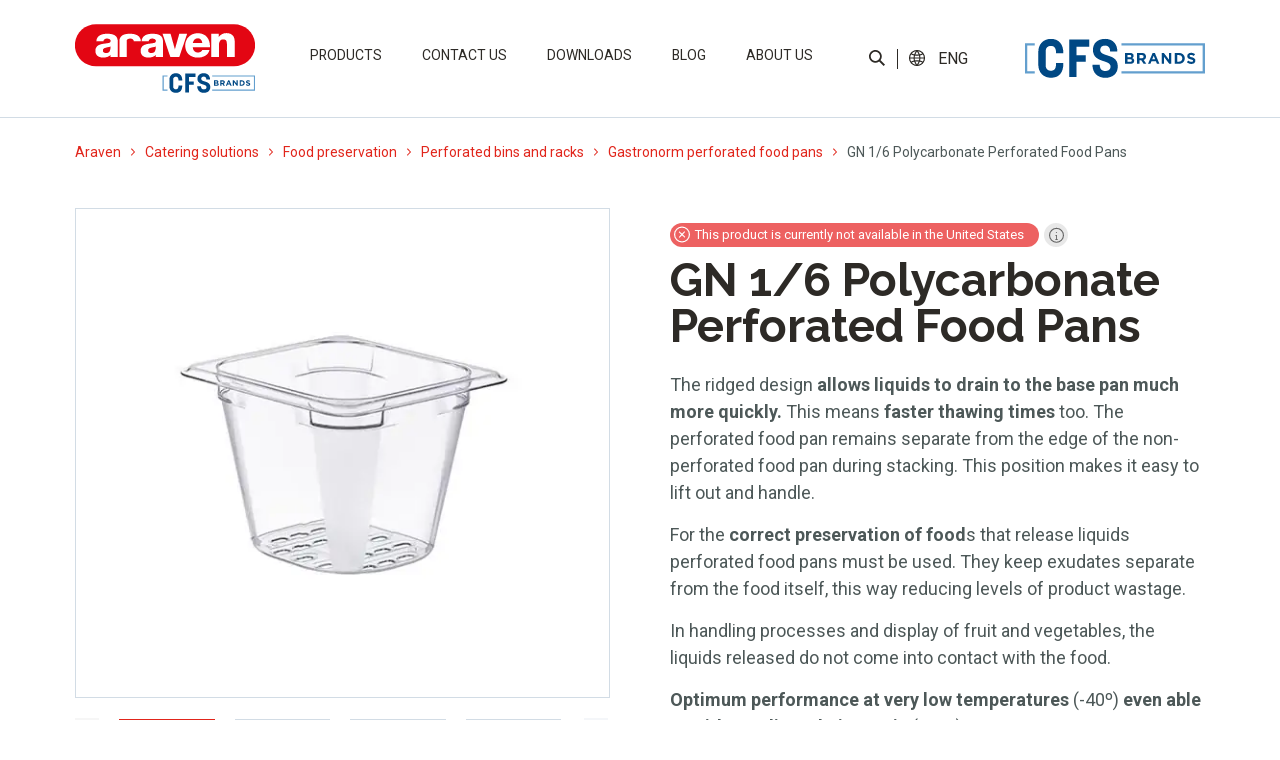

--- FILE ---
content_type: text/html; charset=UTF-8
request_url: https://araven.com/en/gastronorm-perforated-food-pans/gn-1-6-perforated-food-pans/
body_size: 36773
content:
<!doctype html><html
lang=en-US prefix="og: https://ogp.me/ns#"><head><style>img.lazy{min-height:1px}</style><link
href=https://araven.com/wp-content/plugins/w3-total-cache/pub/js/lazyload.min.js as=script> <script>dataLayer=[{'idTest':'1-productos','page_url':'http://araven.com/en/gastronorm-perforated-food-pans/gn-1-6-perforated-food-pans/','page_type':'product','product_name':'GN 1/6 Polycarbonate Perforated Food Pans','user_id':'QQQQ','lang':'en','country':'en'}];</script> <meta
charset="utf-8"><meta
http-equiv="x-ua-compatible" content="ie=edge"><meta
name="viewport" content="width=device-width, initial-scale=1, shrink-to-fit=no"><title>GN 1/6 Polycarbonate Perforated Food Pans - Araven</title><meta
name="description" content="The ridged design allows liquids to drain to the base pan much more quickly. This means faster thawing times too. The perforated food pan remains separate"><meta
name="robots" content="follow, index, max-snippet:-1, max-video-preview:-1, max-image-preview:large"><link
rel=canonical href=https://araven.com/en/gastronorm-perforated-food-pans/gn-1-6-perforated-food-pans/ ><meta
property="og:locale" content="en_US"><meta
property="og:type" content="article"><meta
property="og:title" content="GN 1/6 Polycarbonate Perforated Food Pans - Araven"><meta
property="og:description" content="The ridged design allows liquids to drain to the base pan much more quickly. This means faster thawing times too. The perforated food pan remains separate"><meta
property="og:url" content="https://araven.com/en/gastronorm-perforated-food-pans/gn-1-6-perforated-food-pans/"><meta
property="og:site_name" content="Araven"><meta
property="article:section" content="Gastronorm perforated food pans"><meta
property="og:updated_time" content="2024-12-18T12:58:10+01:00"><meta
name="twitter:card" content="summary_large_image"><meta
name="twitter:title" content="GN 1/6 Polycarbonate Perforated Food Pans - Araven"><meta
name="twitter:description" content="The ridged design allows liquids to drain to the base pan much more quickly. This means faster thawing times too. The perforated food pan remains separate"> <script type=application/ld+json class=rank-math-schema>{"@context":"https://schema.org","@graph":[{"@type":"BreadcrumbList","@id":"https://araven.com/en/gastronorm-perforated-food-pans/gn-1-6-perforated-food-pans/#breadcrumb","itemListElement":[{"@type":"ListItem","position":"1","item":{"@id":"https://araven.com/en/","name":"Araven"}},{"@type":"ListItem","position":"2","item":{"@id":"https://araven.com/en/gastronorm-perforated-food-pans/gn-1-6-perforated-food-pans/","name":"GN 1/6 Polycarbonate Perforated Food Pans"}}]}]}</script> <link
rel=alternate title="oEmbed (JSON)" type=application/json+oembed href="https://araven.com/en/wp-json/oembed/1.0/embed?url=https%3A%2F%2Faraven.com%2Fen%2Fgastronorm-perforated-food-pans%2Fgn-1-6-perforated-food-pans%2F"><link
rel=alternate title="oEmbed (XML)" type=text/xml+oembed href="https://araven.com/en/wp-json/oembed/1.0/embed?url=https%3A%2F%2Faraven.com%2Fen%2Fgastronorm-perforated-food-pans%2Fgn-1-6-perforated-food-pans%2F&#038;format=xml"> <script>function cmplzCallClarity(method,params){if(typeof window.clarity==='function'){try{window.clarity(method,params);}catch(e){console.warn('Clarity API error:',e);}}}
cmplzCallClarity('consentv2',{ad_Storage:"denied",analytics_Storage:"denied"});function cmplzGetConsentFromEvent(e){var d=e&&e.detail&&e.detail.categories?e.detail.categories:{};return{analyticsAllowed:!!d.statistics,adsAllowed:!!d.marketing};}
function cmplzSendClarityConsent(analyticsAllowed,adsAllowed){var status=function(b){return b?"granted":"denied";};cmplzCallClarity('consentv2',{analytics_Storage:status(!!analyticsAllowed),ad_Storage:status(!!adsAllowed)});}
function cmplzEraseClarityCookies(){cmplzCallClarity('consent',false);}
document.addEventListener('cmplz_fire_categories',function(e){var consent=cmplzGetConsentFromEvent(e);cmplzSendClarityConsent(consent.analyticsAllowed,consent.adsAllowed);});document.addEventListener('cmplz_revoke',function(e){var consent=cmplzGetConsentFromEvent(e);cmplzSendClarityConsent(consent.analyticsAllowed,consent.adsAllowed);if(!consent.analyticsAllowed&&!consent.adsAllowed){cmplzEraseClarityCookies();}});</script> <style id=wp-img-auto-sizes-contain-inline-css>img:is([sizes=auto i],[sizes^="auto," i]){contain-intrinsic-size:3000px 1500px}</style><link
rel=stylesheet id=wp-block-library-css href='https://araven.com/wp-includes/css/dist/block-library/style.min.css?ver=6.9' type=text/css media=all><link
rel=stylesheet id=wpml-legacy-dropdown-click-0-css href='https://araven.com/wp-content/plugins/sitepress-multilingual-cms/templates/language-switchers/legacy-dropdown-click/style.min.css?ver=1' type=text/css media=all><style id=wpml-legacy-dropdown-click-0-inline-css>.wpml-ls-sidebars-language, .wpml-ls-sidebars-language .wpml-ls-sub-menu, .wpml-ls-sidebars-language
a{border-color:#fff}</style><link
rel=stylesheet id=cmplz-general-css href='https://araven.com/wp-content/plugins/complianz-gdpr-premium/assets/css/cookieblocker.min.css?ver=1762160737' type=text/css media=all><link
rel=stylesheet id=sage/main.css-css href=https://araven.com/wp-content/themes/templatePLG/dist/styles/main.css type=text/css media=all> <script id=wpml-cookie-js-extra>var wpml_cookies={"wp-wpml_current_language":{"value":"en","expires":1,"path":"/"}};var wpml_cookies={"wp-wpml_current_language":{"value":"en","expires":1,"path":"/"}};</script> <script src="https://araven.com/wp-content/plugins/sitepress-multilingual-cms/res/js/cookies/language-cookie.js?ver=486900" id=wpml-cookie-js defer=defer data-wp-strategy=defer></script> <script src="https://araven.com/wp-includes/js/jquery/jquery.min.js?ver=3.7.1" id=jquery-core-js></script> <script id=3d-flip-book-client-locale-loader-js-extra>var FB3D_CLIENT_LOCALE={"ajaxurl":"https://araven.com/wp-admin/admin-ajax.php","dictionary":{"Table of contents":"Table of contents","Close":"Close","Bookmarks":"Bookmarks","Thumbnails":"Thumbnails","Search":"Search","Share":"Share","Facebook":"Facebook","Twitter":"Twitter","Email":"Email","Play":"Play","Previous page":"Previous page","Next page":"Next page","Zoom in":"Zoom in","Zoom out":"Zoom out","Fit view":"Fit view","Auto play":"Auto play","Full screen":"Full screen","More":"More","Smart pan":"Smart pan","Single page":"Single page","Sounds":"Sounds","Stats":"Stats","Print":"Print","Download":"Download","Goto first page":"Goto first page","Goto last page":"Goto last page"},"images":"https://araven.com/wp-content/plugins/interactive-3d-flipbook-powered-physics-engine/assets/images/","jsData":{"urls":[],"posts":{"ids_mis":[],"ids":[]},"pages":[],"firstPages":[],"bookCtrlProps":[],"bookTemplates":[]},"key":"3d-flip-book","pdfJS":{"pdfJsLib":"https://araven.com/wp-content/plugins/interactive-3d-flipbook-powered-physics-engine/assets/js/pdf.min.js?ver=4.3.136","pdfJsWorker":"https://araven.com/wp-content/plugins/interactive-3d-flipbook-powered-physics-engine/assets/js/pdf.worker.js?ver=4.3.136","stablePdfJsLib":"https://araven.com/wp-content/plugins/interactive-3d-flipbook-powered-physics-engine/assets/js/stable/pdf.min.js?ver=2.5.207","stablePdfJsWorker":"https://araven.com/wp-content/plugins/interactive-3d-flipbook-powered-physics-engine/assets/js/stable/pdf.worker.js?ver=2.5.207","pdfJsCMapUrl":"https://araven.com/wp-content/plugins/interactive-3d-flipbook-powered-physics-engine/assets/cmaps/"},"cacheurl":"https://araven.com/wp-content/uploads/3d-flip-book/cache/","pluginsurl":"https://araven.com/wp-content/plugins/","pluginurl":"https://araven.com/wp-content/plugins/interactive-3d-flipbook-powered-physics-engine/","thumbnailSize":{"width":"150","height":"150"},"version":"1.16.17"};</script> <script src="https://araven.com/wp-content/plugins/interactive-3d-flipbook-powered-physics-engine/assets/js/client-locale-loader.js?ver=1.16.17" id=3d-flip-book-client-locale-loader-js async=async data-wp-strategy=async></script> <script src="https://araven.com/wp-content/plugins/sitepress-multilingual-cms/templates/language-switchers/legacy-dropdown-click/script.min.js?ver=1" id=wpml-legacy-dropdown-click-0-js></script> <link
rel=EditURI type=application/rsd+xml title=RSD href=https://araven.com/xmlrpc.php?rsd><link
rel=shortlink href='https://araven.com/en/?p=105383'><meta
name="generator" content="WPML ver:4.8.6 stt:1,4,2;"> <script>(function(c,l,a,r,i,t,y){c[a]=c[a]||function(){(c[a].q=c[a].q||[]).push(arguments)};t=l.createElement(r);t.async=1;t.src="https://www.clarity.ms/tag/"+i+"?ref=wordpress";y=l.getElementsByTagName(r)[0];y.parentNode.insertBefore(t,y);})(window,document,"clarity","script","rfuvsyrcbe");</script> <style>.cmplz-hidden{display:none !important}</style><style>.recentcomments
a{display:inline !important;padding:0
!important;margin:0
!important}</style><link
rel=icon href=https://araven.com/wp-content/uploads/2023/02/cropped-cropped-favicon-araven-180x180-1-32x32.png sizes=32x32><link
rel=icon href=https://araven.com/wp-content/uploads/2023/02/cropped-cropped-favicon-araven-180x180-1-192x192.png sizes=192x192><link
rel=apple-touch-icon href=https://araven.com/wp-content/uploads/2023/02/cropped-cropped-favicon-araven-180x180-1-180x180.png><meta
name="msapplication-TileImage" content="https://araven.com/wp-content/uploads/2023/02/cropped-cropped-favicon-araven-180x180-1-270x270.png"><style id=wp-custom-css>#_form_633D315646101_{background-color:transparent !important}.mod-14 ._form
._x05077091{min-width:100% !!important;width:100% !important;margin-left:0px !important}.mod-14 ._form ._x05077091 ._checkbox-radio{padding-left:30px !important}.mod-14 ._form
._x67676834{margin-right:0px !important;margin-left:2% !important}.mod-14 ._form ._x67676834 ._checkbox-radio{padding-left:30px !important}.mod-14 ._form ._x97966392 ._checkbox-radio{padding-left:30px !important}.cont-certificados{display:none !important}@media (max-width: 1200px){header.banner{overflow:visible}.tagselect
select{border:solid 1px #E1251B;background-color:transparent;color:#E1251B;width:100% !important;float:none !important;max-width:100% !important}}.mod-01
video{opacity:1!important;visibility:visible!important;display:block!important}._form_element._x97966392{width:100% !important;clear:both !important;margin-left:0 !important}._form_element._x67676834{width:100% !important;clear:both !important;margin-left:0 !important}.mod-14 ._form
._x67676834{width:100% !important;clear:both !important;margin-left:0 !important}@media (max-width: 640px){body.home .mod-03{margin-top:-60px!important}}.mod-14 ._form ._form_element ._checkbox-radio{padding-left:30px !important}.mod-14 ._form ._checkbox-radio{padding-left:30px !important}._form_element._x20437592._full_width{margin-bottom:40px!important}._form_element._x17575906._full_width{margin-left:0!important}#cke_pastebin{position:static !important;width:auto !important;height:auto !important;overflow:visible !important;top:auto !important;left:auto !important}.mod-14 .cont-formulario{margin-bottom:0}.vermas{line-height:1em;padding: .75em 1.75em;color:#E1251B;text-transform:uppercase;border:1px
solid #E1251B;background-color:white;border-radius:1.5em;font-family:'Roboto',sans-serif;font-weight:bold}.leermas{color:#E1251B !important;text-transform:uppercase;font-family:'Roboto',sans-serif;font-weight:500}.tabla_cookies
tr{border:1px
solid #000}.tabla_cookies
td{border:1px
solid #000}.mod-24 .col-carrousel-prod
.swiperThumbsMain{height:98%!important}.height-test-header{min-height:35px!important}.wrap{overflow-y:hidden}a:not(.wp-element-button){text-decoration:none}</style><link
rel=preconnect href=https://fonts.googleapis.com><link
rel=preconnect href=https://fonts.gstatic.com crossorigin><link
href="https://fonts.googleapis.com/css2?family=Raleway:ital,wght@0,100;0,200;0,300;0,400;0,500;0,600;0,700;0,800;0,900;1,100;1,200;1,300;1,400;1,500;1,600;1,700;1,800;1,900&family=Roboto:ital,wght@0,100;0,300;0,400;0,500;0,700;0,900;1,100;1,300;1,400;1,500;1,700;1,900&display=swap" rel=stylesheet><link
href="https://fonts.googleapis.com/css2?family=Roboto:ital,wght@0,100;0,300;0,400;0,500;0,700;0,900;1,100;1,300;1,400;1,500;1,700;1,900&display=swap" rel=stylesheet>
 <script type=application/ld+json>{"@context":"https://schema.org/","@type":"Product","name":"GN 1/6 Polycarbonate Perforated Food Pans","description":"The ridged design allows liquids to drain to the base pan much more quickly. This means faster thawing times too. The perforated food pan remains separate from the edge of the non-perforated food pan during stacking. This position makes it easy to lift out and handle. For the correct preservation of foods that release liquids perforated food pans must be used. They keep exudates separate from the food itself, this way reducing levels of product wastage. In handling processes and display of fruit and vegetables, the liquids released do not come into contact with the food. Optimum performance at very low temperatures (-40º) even able to withstanding a bain-marie (+99º) These perforated food pans are compatible with Araven&#8217;s lid system ","review":{"@type":"Review","reviewRating":{"@type":"Rating","ratingValue":"4","bestRating":"5"},"author":{"@type":"Business","name":"Araven"}},"aggregateRating":{"@type":"AggregateRating","ratingValue":"4.4","reviewCount":"89"}}</script> </head><body
data-cmplz=2 class="wp-singular productos-template-default single single-productos postid-105383 wp-theme-templatePLGresources gn-1-6-perforated-food-pans app-data index-data singular-data single-data single-productos-data single-productos-gn-1-6-perforated-food-pans-data">
<noscript><iframe src="https://www.googletagmanager.com/ns.html?id=GTM-NZ965BM"
height="0" width="0" style="display:none;visibility:hidden"></iframe></noscript>
<style>#loading{background-color:#fff;height:100%;width:100%;position:fixed;z-index:10001;left:0;top:0}</style><header
class=banner><nav
class="navbar navbar-expand-lg navbar-light bg-light"><div
class="container containerxxl container-navbar container-fluid-tab d-flex justify-content-lg-between align-items-center">
<a
class="navbar-brand d-none d-lg-inline" href=https://araven.com/en/ ><img
class=lazy src="data:image/svg+xml,%3Csvg%20xmlns='http://www.w3.org/2000/svg'%20viewBox='0%200%201%201'%3E%3C/svg%3E" data-src=https://araven.com/wp-content/themes/templatePLG/dist/images/logo-araven.svg></a>
<a
class="navbar-brand brand-mob d-lg-none py-3" href=https://araven.com/en/ >
<img
src="data:image/svg+xml,%3Csvg%20xmlns='http://www.w3.org/2000/svg'%20viewBox='0%200%201%201'%3E%3C/svg%3E" data-src=https://araven.com/wp-content/themes/templatePLG/dist/images/logo-araven-mobile.svg class="externo lazy">
<img
src="data:image/svg+xml,%3Csvg%20xmlns='http://www.w3.org/2000/svg'%20viewBox='0%200%201%201'%3E%3C/svg%3E" data-src=https://araven.com/wp-content/themes/templatePLG/dist/images/logo-araven-mobile_int.svg class="interno lazy">
</a><div
class="menu-idioma d-flex d-lg-none"><ul
class=cont-idioma>
<li>
<button
class="lupa btn btn-secondary js-buscador" href=javascript:;><img
class=lazy src="data:image/svg+xml,%3Csvg%20xmlns='http://www.w3.org/2000/svg'%20viewBox='0%200%201%201'%3E%3C/svg%3E" data-src=https://araven.com/wp-content/themes/templatePLG/dist/images/icon-lupa.svg></button>
</li>
<li
class=separador></li>
<li
id=icl_lang_sel_widget-3 class="widget widget_icl_lang_sel_widget"><div
class="wpml-ls-sidebars-language wpml-ls wpml-ls-legacy-dropdown-click js-wpml-ls-legacy-dropdown-click"><ul
role=menu><li
class="wpml-ls-slot-language wpml-ls-item wpml-ls-item-en wpml-ls-current-language wpml-ls-item-legacy-dropdown-click" role=none><a
href=# class="js-wpml-ls-item-toggle wpml-ls-item-toggle" role=menuitem title="Switch to English">
<span
class=wpml-ls-native role=menuitem>English</span></a><ul
class="js-wpml-ls-sub-menu wpml-ls-sub-menu" role=menu>
<li
class="wpml-ls-slot-language wpml-ls-item wpml-ls-item-es wpml-ls-first-item" role=none>
<a
href=https://araven.com/cubetas-caladas-gastronorm/cubeta-calada-gn-1-6/ class=wpml-ls-link role=menuitem aria-label="Switch to Español" title="Switch to Español">
<span
class=wpml-ls-native lang=es>Español</span></a>
</li>
<li
class="wpml-ls-slot-language wpml-ls-item wpml-ls-item-fr wpml-ls-last-item" role=none>
<a
href=https://araven.com/fr/bacs-perfores-gastronorm/bacs-perfores-gn-1-6/ class=wpml-ls-link role=menuitem aria-label="Switch to Français" title="Switch to Français">
<span
class=wpml-ls-native lang=fr>Français</span></a>
</li></ul></li></ul></div>
</li></ul></div>
<button
class="menu-button navbar-toggler" onclick="this.classList.toggle('opened');this.setAttribute('aria-expanded', this.classList.contains('opened'))" type=button data-bs-toggle=collapse data-bs-target=#navbarSupportedContent aria-controls=navbarSupportedContent aria-expanded=false aria-label="Toggle navigation">
<svg
width=40 height=40 viewBox="0 0 100 100">
<path
class="line line1" d="M 20,29.000046 H 80.000231 C 80.000231,29.000046 94.498839,28.817352 94.532987,66.711331 94.543142,77.980673 90.966081,81.670246 85.259173,81.668997 79.552261,81.667751 75.000211,74.999942 75.000211,74.999942 L 25.000021,25.000058"/>
<path
class="line line2" d="M 20,50 H 80"/>
<path
class="line line3" d="M 20,70.999954 H 80.000231 C 80.000231,70.999954 94.498839,71.182648 94.532987,33.288669 94.543142,22.019327 90.966081,18.329754 85.259173,18.331003 79.552261,18.332249 75.000211,25.000058 75.000211,25.000058 L 25.000021,74.999942"/>
</svg>
</button><div
class="collapse navbar-collapse menu-principal contenedor-menu-principal" id=navbarSupportedContent><div
class=menu-menuprincipal-ingles-container><ul
id=menu-menuprincipal-ingles class=menu><li
class=' menu-item menu-item-type-post_type menu-item-object-page menu-item-has-children'><a
target onclick="dataLayer.push({'event': 'ev_linea_negocio','event_category': 'menu','event_action': 'en|solutions','event_label': '-', 'lang':'en', 'country':'en'})" href=https://araven.com/en/solutions/ >Products</a><ul
class=sub-menu>
<li
class=' menu-item menu-item-type-post_type menu-item-object-page menu-item-has-children'><a
target onclick="dataLayer.push({'event': 'ev_linea_negocio','event_category': 'menu','event_action': 'en|solutions|preservation','event_label': '-', 'lang':'en', 'country':'en'})" href=https://araven.com/en/solutions/preservation/ >Food preservation</a><ul
class=sub-menu>
<li
class=' menu-item menu-item-type-post_type menu-item-object-page tercer-nivel'><div
class='d-block d-lg-none text-center'><a
href=javascript:; class='volver js-volverSubmenu'>Back to <span></span></a></div><div
class='d-block d-lg-none text-center'><a
href=javascript:; class='titularsubmenu js-tituloSubmenu'></a></div><div
class='d-none d-lg-block text-center'><a
href=https://araven.com/en/solutions/preservation/gastronorm-airtight-containers/ ><img
class=lazy src="data:image/svg+xml,%3Csvg%20xmlns='http://www.w3.org/2000/svg'%20viewBox='0%200%20400%20440'%3E%3C/svg%3E" data-src=https://araven.com/wp-content/uploads/2022/04/Contenedores-de-Alimentos.png></a></div><a
class="href-tercer-nivel d-block text-center" onclick="jQuery(this).css('color', '#E1251B');dataLayer.push({'event': 'ev_linea_negocio','event_category': 'menu','event_action': 'Home | Solutions | Food preservation','event_label': 'Gastronorm airtight containers', 'lang':'en', 'country':'en'});document.location.href='https://araven.com/en/solutions/preservation/gastronorm-airtight-containers/';">Gastronorm airtight containers</a></li>
<li
class=' menu-item menu-item-type-post_type menu-item-object-page tercer-nivel'><div
class='d-block d-lg-none text-center'><a
href=javascript:; class='volver js-volverSubmenu'>Back to <span></span></a></div><div
class='d-block d-lg-none text-center'><a
href=javascript:; class='titularsubmenu js-tituloSubmenu'></a></div><div
class='d-none d-lg-block text-center'><a
href=https://araven.com/en/solutions/preservation/gastronorm-food-pans-and-lids/ ><img
class=lazy src="data:image/svg+xml,%3Csvg%20xmlns='http://www.w3.org/2000/svg'%20viewBox='0%200%20400%20440'%3E%3C/svg%3E" data-src=https://araven.com/wp-content/uploads/2022/04/Cubetas-y-tapas-Gastronorm.png></a></div><a
class="href-tercer-nivel d-block text-center" onclick="jQuery(this).css('color', '#E1251B');dataLayer.push({'event': 'ev_linea_negocio','event_category': 'menu','event_action': 'Home | Solutions | Food preservation','event_label': 'Gastronorm food pans and lids', 'lang':'en', 'country':'en'});document.location.href='https://araven.com/en/solutions/preservation/gastronorm-food-pans-and-lids/';">Gastronorm food pans and lids</a></li>
<li
class=' menu-item menu-item-type-post_type menu-item-object-page tercer-nivel'><div
class='d-block d-lg-none text-center'><a
href=javascript:; class='volver js-volverSubmenu'>Back to <span></span></a></div><div
class='d-block d-lg-none text-center'><a
href=javascript:; class='titularsubmenu js-tituloSubmenu'></a></div><div
class='d-none d-lg-block text-center'><a
href=https://araven.com/en/solutions/preservation/food-containers/ ><img
class=lazy src="data:image/svg+xml,%3Csvg%20xmlns='http://www.w3.org/2000/svg'%20viewBox='0%200%20400%20440'%3E%3C/svg%3E" data-src=https://araven.com/wp-content/uploads/2022/04/Contenedores-de-Alimentos-1.png></a></div><a
class="href-tercer-nivel d-block text-center" onclick="jQuery(this).css('color', '#E1251B');dataLayer.push({'event': 'ev_linea_negocio','event_category': 'menu','event_action': 'Home | Solutions | Food preservation','event_label': 'Food containers', 'lang':'en', 'country':'en'});document.location.href='https://araven.com/en/solutions/preservation/food-containers/';">Food containers</a></li>
<li
class=' menu-item menu-item-type-post_type menu-item-object-page tercer-nivel'><div
class='d-block d-lg-none text-center'><a
href=javascript:; class='volver js-volverSubmenu'>Back to <span></span></a></div><div
class='d-block d-lg-none text-center'><a
href=javascript:; class='titularsubmenu js-tituloSubmenu'></a></div><div
class='d-none d-lg-block text-center'><a
href=https://araven.com/en/solutions/preservation/ingredient-bins/ ><img
class=lazy src="data:image/svg+xml,%3Csvg%20xmlns='http://www.w3.org/2000/svg'%20viewBox='0%200%20400%20440'%3E%3C/svg%3E" data-src=https://araven.com/wp-content/uploads/2022/05/Contenedores-de-ingredientes.png></a></div><a
class="href-tercer-nivel d-block text-center" onclick="jQuery(this).css('color', '#E1251B');dataLayer.push({'event': 'ev_linea_negocio','event_category': 'menu','event_action': 'Home | Solutions | Food preservation','event_label': 'Ingredient bins', 'lang':'en', 'country':'en'});document.location.href='https://araven.com/en/solutions/preservation/ingredient-bins/';">Ingredient bins</a></li>
<li
class=' menu-item menu-item-type-post_type menu-item-object-page tercer-nivel'><div
class='d-block d-lg-none text-center'><a
href=javascript:; class='volver js-volverSubmenu'>Back to <span></span></a></div><div
class='d-block d-lg-none text-center'><a
href=javascript:; class='titularsubmenu js-tituloSubmenu'></a></div><div
class='d-none d-lg-block text-center'><a
href=https://araven.com/en/solutions/preservation/perforated-bins-and-racks/ ><img
class=lazy src="data:image/svg+xml,%3Csvg%20xmlns='http://www.w3.org/2000/svg'%20viewBox='0%200%20400%20440'%3E%3C/svg%3E" data-src=https://araven.com/wp-content/uploads/2022/04/Cubetas-perforadas-y-rejillas-1.png></a></div><a
class="href-tercer-nivel d-block text-center" onclick="jQuery(this).css('color', '#E1251B');dataLayer.push({'event': 'ev_linea_negocio','event_category': 'menu','event_action': 'Home | Solutions | Food preservation','event_label': 'Perforated food pans and drain trays', 'lang':'en', 'country':'en'});document.location.href='https://araven.com/en/solutions/preservation/perforated-bins-and-racks/';">Perforated food pans and drain trays</a></li>
<li
class=' menu-item menu-item-type-post_type menu-item-object-page tercer-nivel'><div
class='d-block d-lg-none text-center'><a
href=javascript:; class='volver js-volverSubmenu'>Back to <span></span></a></div><div
class='d-block d-lg-none text-center'><a
href=javascript:; class='titularsubmenu js-tituloSubmenu'></a></div><div
class='d-none d-lg-block text-center'><a
href=https://araven.com/en/solutions/preservation/catering-racks-and-trolleys/ ><img
class=lazy src="data:image/svg+xml,%3Csvg%20xmlns='http://www.w3.org/2000/svg'%20viewBox='0%200%20400%20440'%3E%3C/svg%3E" data-src=https://araven.com/wp-content/uploads/2022/04/Estanterias-y-carros.png></a></div><a
class="href-tercer-nivel d-block text-center" onclick="jQuery(this).css('color', '#E1251B');dataLayer.push({'event': 'ev_linea_negocio','event_category': 'menu','event_action': 'Home | Solutions | Food preservation','event_label': 'Catering racks and trolleys', 'lang':'en', 'country':'en'});document.location.href='https://araven.com/en/solutions/preservation/catering-racks-and-trolleys/';">Catering racks and trolleys</a></li></ul>
</li>
<li
class=' menu-item menu-item-type-post_type menu-item-object-page menu-item-has-children'><a
target onclick="dataLayer.push({'event': 'ev_linea_negocio','event_category': 'menu','event_action': 'en|solutions|handling','event_label': '-', 'lang':'en', 'country':'en'})" href=https://araven.com/en/solutions/handling/ >Food handling</a><ul
class=sub-menu>
<li
class=' menu-item menu-item-type-post_type menu-item-object-page tercer-nivel'><div
class='d-block d-lg-none text-center'><a
href=javascript:; class='volver js-volverSubmenu'>Back to <span></span></a></div><div
class='d-block d-lg-none text-center'><a
href=javascript:; class='titularsubmenu js-tituloSubmenu'></a></div><div
class='d-none d-lg-block text-center'><a
href=https://araven.com/en/solutions/handling/cutting-boards/ ><img
class=lazy src="data:image/svg+xml,%3Csvg%20xmlns='http://www.w3.org/2000/svg'%20viewBox='0%200%20400%20440'%3E%3C/svg%3E" data-src=https://araven.com/wp-content/uploads/2022/04/Tablas-de-corte.png></a></div><a
class="href-tercer-nivel d-block text-center" onclick="jQuery(this).css('color', '#E1251B');dataLayer.push({'event': 'ev_linea_negocio','event_category': 'menu','event_action': 'Home | Solutions | Food handling','event_label': 'Cutting boards', 'lang':'en', 'country':'en'});document.location.href='https://araven.com/en/solutions/handling/cutting-boards/';">Cutting boards</a></li>
<li
class=' menu-item menu-item-type-post_type menu-item-object-page tercer-nivel'><div
class='d-block d-lg-none text-center'><a
href=javascript:; class='volver js-volverSubmenu'>Back to <span></span></a></div><div
class='d-block d-lg-none text-center'><a
href=javascript:; class='titularsubmenu js-tituloSubmenu'></a></div><div
class='d-none d-lg-block text-center'><a
href=https://araven.com/en/solutions/handling/squeeze-bottles-and-dispensers/ ><img
class=lazy src="data:image/svg+xml,%3Csvg%20xmlns='http://www.w3.org/2000/svg'%20viewBox='0%200%20400%20440'%3E%3C/svg%3E" data-src=https://araven.com/wp-content/uploads/2022/04/Dosificadores-y-dispensadores-de-salsas-1.png></a></div><a
class="href-tercer-nivel d-block text-center" onclick="jQuery(this).css('color', '#E1251B');dataLayer.push({'event': 'ev_linea_negocio','event_category': 'menu','event_action': 'Home | Solutions | Food handling','event_label': 'Squeeze bottles and dispensers', 'lang':'en', 'country':'en'});document.location.href='https://araven.com/en/solutions/handling/squeeze-bottles-and-dispensers/';">Squeeze bottles and dispensers</a></li>
<li
class=' menu-item menu-item-type-post_type menu-item-object-page tercer-nivel'><div
class='d-block d-lg-none text-center'><a
href=javascript:; class='volver js-volverSubmenu'>Back to <span></span></a></div><div
class='d-block d-lg-none text-center'><a
href=javascript:; class='titularsubmenu js-tituloSubmenu'></a></div><div
class='d-none d-lg-block text-center'><a
href=https://araven.com/en/solutions/handling/food-pans/ ><img
class=lazy src="data:image/svg+xml,%3Csvg%20xmlns='http://www.w3.org/2000/svg'%20viewBox='0%200%20400%20440'%3E%3C/svg%3E" data-src=https://araven.com/wp-content/uploads/2024/04/Cubetas-de-fermentacion-y-cubetas-planas-Araven.png></a></div><a
class="href-tercer-nivel d-block text-center" onclick="jQuery(this).css('color', '#E1251B');dataLayer.push({'event': 'ev_linea_negocio','event_category': 'menu','event_action': 'Home | Solutions | Food handling','event_label': 'Food pans for food service', 'lang':'en', 'country':'en'});document.location.href='https://araven.com/en/solutions/handling/food-pans/';">Food pans for food service</a></li>
<li
class=' menu-item menu-item-type-post_type menu-item-object-page tercer-nivel'><div
class='d-block d-lg-none text-center'><a
href=javascript:; class='volver js-volverSubmenu'>Back to <span></span></a></div><div
class='d-block d-lg-none text-center'><a
href=javascript:; class='titularsubmenu js-tituloSubmenu'></a></div><div
class='d-none d-lg-block text-center'><a
href=https://araven.com/en/solutions/handling/bowls-colanders/ ><img
class=lazy src="data:image/svg+xml,%3Csvg%20xmlns='http://www.w3.org/2000/svg'%20viewBox='0%200%20400%20440'%3E%3C/svg%3E" data-src=https://araven.com/wp-content/uploads/2022/04/Bowls-y-escurridores.png></a></div><a
class="href-tercer-nivel d-block text-center" onclick="jQuery(this).css('color', '#E1251B');dataLayer.push({'event': 'ev_linea_negocio','event_category': 'menu','event_action': 'Home | Solutions | Food handling','event_label': 'Bowls and colanders', 'lang':'en', 'country':'en'});document.location.href='https://araven.com/en/solutions/handling/bowls-colanders/';">Bowls and colanders</a></li>
<li
class=' menu-item menu-item-type-post_type menu-item-object-page tercer-nivel'><div
class='d-block d-lg-none text-center'><a
href=javascript:; class='volver js-volverSubmenu'>Back to <span></span></a></div><div
class='d-block d-lg-none text-center'><a
href=javascript:; class='titularsubmenu js-tituloSubmenu'></a></div><div
class='d-none d-lg-block text-center'><a
href=https://araven.com/en/solutions/handling/accessories/ ><img
class=lazy src="data:image/svg+xml,%3Csvg%20xmlns='http://www.w3.org/2000/svg'%20viewBox='0%200%20400%20440'%3E%3C/svg%3E" data-src=https://araven.com/wp-content/uploads/2024/04/Araven-accessories-food-handling-foodservice.png></a></div><a
class="href-tercer-nivel d-block text-center" onclick="jQuery(this).css('color', '#E1251B');dataLayer.push({'event': 'ev_linea_negocio','event_category': 'menu','event_action': 'Home | Solutions | Food handling','event_label': 'Food handling accessories', 'lang':'en', 'country':'en'});document.location.href='https://araven.com/en/solutions/handling/accessories/';">Food handling accessories</a></li></ul>
</li>
<li
class=' menu-item menu-item-type-post_type menu-item-object-page menu-item-has-children'><a
target onclick="dataLayer.push({'event': 'ev_linea_negocio','event_category': 'menu','event_action': 'en|solutions|service-display','event_label': '-', 'lang':'en', 'country':'en'})" href=https://araven.com/en/solutions/service-display/ >Service and display</a><ul
class=sub-menu>
<li
class=' menu-item menu-item-type-post_type menu-item-object-page tercer-nivel'><div
class='d-block d-lg-none text-center'><a
href=javascript:; class='volver js-volverSubmenu'>Back to <span></span></a></div><div
class='d-block d-lg-none text-center'><a
href=javascript:; class='titularsubmenu js-tituloSubmenu'></a></div><div
class='d-none d-lg-block text-center'><a
href=https://araven.com/en/solutions/service-display/glasses-and-tumblers/ ><img
class=lazy src="data:image/svg+xml,%3Csvg%20xmlns='http://www.w3.org/2000/svg'%20viewBox='0%200%20400%20440'%3E%3C/svg%3E" data-src=https://araven.com/wp-content/uploads/2022/05/Vasos-y-copas_Contribuida2804-1.png></a></div><a
class="href-tercer-nivel d-block text-center" onclick="jQuery(this).css('color', '#E1251B');dataLayer.push({'event': 'ev_linea_negocio','event_category': 'menu','event_action': 'Home | Solutions | Service and display','event_label': 'Glasses and tumblers', 'lang':'en', 'country':'en'});document.location.href='https://araven.com/en/solutions/service-display/glasses-and-tumblers/';">Glasses and tumblers</a></li>
<li
class=' menu-item menu-item-type-post_type menu-item-object-page tercer-nivel'><div
class='d-block d-lg-none text-center'><a
href=javascript:; class='volver js-volverSubmenu'>Back to <span></span></a></div><div
class='d-block d-lg-none text-center'><a
href=javascript:; class='titularsubmenu js-tituloSubmenu'></a></div><div
class='d-none d-lg-block text-center'><a
href=https://araven.com/en/solutions/service-display/catering-system/ ><img
class=lazy src="data:image/svg+xml,%3Csvg%20xmlns='http://www.w3.org/2000/svg'%20viewBox='0%200%20400%20440'%3E%3C/svg%3E" data-src=https://araven.com/wp-content/uploads/2022/04/Vajillas-de-catering.png></a></div><a
class="href-tercer-nivel d-block text-center" onclick="jQuery(this).css('color', '#E1251B');dataLayer.push({'event': 'ev_linea_negocio','event_category': 'menu','event_action': 'Home | Solutions | Service and display','event_label': 'Catering system', 'lang':'en', 'country':'en'});document.location.href='https://araven.com/en/solutions/service-display/catering-system/';">Catering system</a></li>
<li
class=' menu-item menu-item-type-post_type menu-item-object-page tercer-nivel'><div
class='d-block d-lg-none text-center'><a
href=javascript:; class='volver js-volverSubmenu'>Back to <span></span></a></div><div
class='d-block d-lg-none text-center'><a
href=javascript:; class='titularsubmenu js-tituloSubmenu'></a></div><div
class='d-none d-lg-block text-center'><a
href=https://araven.com/en/solutions/service-display/trays/ ><img
class=lazy src="data:image/svg+xml,%3Csvg%20xmlns='http://www.w3.org/2000/svg'%20viewBox='0%200%20400%20440'%3E%3C/svg%3E" data-src=https://araven.com/wp-content/uploads/2022/04/Bandejas.png></a></div><a
class="href-tercer-nivel d-block text-center" onclick="jQuery(this).css('color', '#E1251B');dataLayer.push({'event': 'ev_linea_negocio','event_category': 'menu','event_action': 'Home | Solutions | Service and display','event_label': 'Catering trays', 'lang':'en', 'country':'en'});document.location.href='https://araven.com/en/solutions/service-display/trays/';">Catering trays</a></li>
<li
class=' menu-item menu-item-type-post_type menu-item-object-page tercer-nivel'><div
class='d-block d-lg-none text-center'><a
href=javascript:; class='volver js-volverSubmenu'>Back to <span></span></a></div><div
class='d-block d-lg-none text-center'><a
href=javascript:; class='titularsubmenu js-tituloSubmenu'></a></div><div
class='d-none d-lg-block text-center'><a
href=https://araven.com/en/solutions/service-display/service-cart-and-accessories/ ><img
class=lazy src="data:image/svg+xml,%3Csvg%20xmlns='http://www.w3.org/2000/svg'%20viewBox='0%200%20400%20440'%3E%3C/svg%3E" data-src=https://araven.com/wp-content/uploads/2022/04/Carros-de-servicio-y-accesorios.png></a></div><a
class="href-tercer-nivel d-block text-center" onclick="jQuery(this).css('color', '#E1251B');dataLayer.push({'event': 'ev_linea_negocio','event_category': 'menu','event_action': 'Home | Solutions | Service and display','event_label': 'Service cart and accessories', 'lang':'en', 'country':'en'});document.location.href='https://araven.com/en/solutions/service-display/service-cart-and-accessories/';">Service cart and accessories</a></li>
<li
class=' menu-item menu-item-type-post_type menu-item-object-page tercer-nivel'><div
class='d-block d-lg-none text-center'><a
href=javascript:; class='volver js-volverSubmenu'>Back to <span></span></a></div><div
class='d-block d-lg-none text-center'><a
href=javascript:; class='titularsubmenu js-tituloSubmenu'></a></div><div
class='d-none d-lg-block text-center'><a
href=https://araven.com/en/solutions/service-display/table-service/ ><img
class=lazy src="data:image/svg+xml,%3Csvg%20xmlns='http://www.w3.org/2000/svg'%20viewBox='0%200%20400%20440'%3E%3C/svg%3E" data-src=https://araven.com/wp-content/uploads/2022/04/Servicio-de-mesa.png></a></div><a
class="href-tercer-nivel d-block text-center" onclick="jQuery(this).css('color', '#E1251B');dataLayer.push({'event': 'ev_linea_negocio','event_category': 'menu','event_action': 'Home | Solutions | Service and display','event_label': 'Table Service', 'lang':'en', 'country':'en'});document.location.href='https://araven.com/en/solutions/service-display/table-service/';">Table Service</a></li>
<li
class=' menu-item menu-item-type-post_type menu-item-object-page tercer-nivel'><div
class='d-block d-lg-none text-center'><a
href=javascript:; class='volver js-volverSubmenu'>Back to <span></span></a></div><div
class='d-block d-lg-none text-center'><a
href=javascript:; class='titularsubmenu js-tituloSubmenu'></a></div><div
class='d-none d-lg-block text-center'><a
href=https://araven.com/en/solutions/service-display/pitchers/ ><img
class=lazy src="data:image/svg+xml,%3Csvg%20xmlns='http://www.w3.org/2000/svg'%20viewBox='0%200%20400%20440'%3E%3C/svg%3E" data-src=https://araven.com/wp-content/uploads/2022/05/Jarras.png></a></div><a
class="href-tercer-nivel d-block text-center" onclick="jQuery(this).css('color', '#E1251B');dataLayer.push({'event': 'ev_linea_negocio','event_category': 'menu','event_action': 'Home | Solutions | Service and display','event_label': 'Pitchers', 'lang':'en', 'country':'en'});document.location.href='https://araven.com/en/solutions/service-display/pitchers/';">Pitchers</a></li></ul>
</li>
<li
class=' menu-item menu-item-type-post_type menu-item-object-page menu-item-has-children'><a
target onclick="dataLayer.push({'event': 'ev_linea_negocio','event_category': 'menu','event_action': 'en|solutions|transport','event_label': '-', 'lang':'en', 'country':'en'})" href=https://araven.com/en/solutions/transport/ >Catering transport solutions</a><ul
class=sub-menu>
<li
class=' menu-item menu-item-type-post_type menu-item-object-page tercer-nivel'><div
class='d-block d-lg-none text-center'><a
href=javascript:; class='volver js-volverSubmenu'>Back to <span></span></a></div><div
class='d-block d-lg-none text-center'><a
href=javascript:; class='titularsubmenu js-tituloSubmenu'></a></div><div
class='d-none d-lg-block text-center'><a
href=https://araven.com/en/solutions/transport/insulated-food-transport/ ><img
class=lazy src="data:image/svg+xml,%3Csvg%20xmlns='http://www.w3.org/2000/svg'%20viewBox='0%200%20400%20440'%3E%3C/svg%3E" data-src=https://araven.com/wp-content/uploads/2022/04/Armarios-isotermicos-GN.png></a></div><a
class="href-tercer-nivel d-block text-center" onclick="jQuery(this).css('color', '#E1251B');dataLayer.push({'event': 'ev_linea_negocio','event_category': 'menu','event_action': 'Home | Solutions | Catering transport solutions','event_label': 'Insulated food transport', 'lang':'en', 'country':'en'});document.location.href='https://araven.com/en/solutions/transport/insulated-food-transport/';">Insulated food transport</a></li>
<li
class=' menu-item menu-item-type-post_type menu-item-object-page tercer-nivel'><div
class='d-block d-lg-none text-center'><a
href=javascript:; class='volver js-volverSubmenu'>Back to <span></span></a></div><div
class='d-block d-lg-none text-center'><a
href=javascript:; class='titularsubmenu js-tituloSubmenu'></a></div><div
class='d-none d-lg-block text-center'><a
href=https://araven.com/en/solutions/transport/gastronorm-platforms/ ><img
class=lazy src="data:image/svg+xml,%3Csvg%20xmlns='http://www.w3.org/2000/svg'%20viewBox='0%200%20400%20440'%3E%3C/svg%3E" data-src=https://araven.com/wp-content/uploads/2025/11/OVALO-plataformas-1.png></a></div><a
class="href-tercer-nivel d-block text-center" onclick="jQuery(this).css('color', '#E1251B');dataLayer.push({'event': 'ev_linea_negocio','event_category': 'menu','event_action': 'Home | Solutions | Catering transport solutions','event_label': 'Platforms', 'lang':'en', 'country':'en'});document.location.href='https://araven.com/en/solutions/transport/gastronorm-platforms/';">Platforms</a></li>
<li
class=' menu-item menu-item-type-post_type menu-item-object-page tercer-nivel'><div
class='d-block d-lg-none text-center'><a
href=javascript:; class='volver js-volverSubmenu'>Back to <span></span></a></div><div
class='d-block d-lg-none text-center'><a
href=javascript:; class='titularsubmenu js-tituloSubmenu'></a></div><div
class='d-none d-lg-block text-center'><a
href=https://araven.com/en/solutions/transport/insulated-beverage-dispensers/ ><img
class=lazy src="data:image/svg+xml,%3Csvg%20xmlns='http://www.w3.org/2000/svg'%20viewBox='0%200%20400%20440'%3E%3C/svg%3E" data-src=https://araven.com/wp-content/uploads/2022/04/Isotermicos-liquidos.png></a></div><a
class="href-tercer-nivel d-block text-center" onclick="jQuery(this).css('color', '#E1251B');dataLayer.push({'event': 'ev_linea_negocio','event_category': 'menu','event_action': 'Home | Solutions | Catering transport solutions','event_label': 'Insulated beverage dispensers', 'lang':'en', 'country':'en'});document.location.href='https://araven.com/en/solutions/transport/insulated-beverage-dispensers/';">Insulated beverage dispensers</a></li>
<li
class=' menu-item menu-item-type-post_type menu-item-object-page tercer-nivel'><div
class='d-block d-lg-none text-center'><a
href=javascript:; class='volver js-volverSubmenu'>Back to <span></span></a></div><div
class='d-block d-lg-none text-center'><a
href=javascript:; class='titularsubmenu js-tituloSubmenu'></a></div><div
class='d-none d-lg-block text-center'><a
href=https://araven.com/en/solutions/transport/food-transport-containers-with-lid/ ><img
class=lazy src="data:image/svg+xml,%3Csvg%20xmlns='http://www.w3.org/2000/svg'%20viewBox='0%200%20400%20440'%3E%3C/svg%3E" data-src=https://araven.com/wp-content/uploads/2024/04/Food-containers-with-lid-araven-conservation-transport-1.jpg></a></div><a
class="href-tercer-nivel d-block text-center" onclick="jQuery(this).css('color', '#E1251B');dataLayer.push({'event': 'ev_linea_negocio','event_category': 'menu','event_action': 'Home | Solutions | Catering transport solutions','event_label': 'Food transport containers with lid', 'lang':'en', 'country':'en'});document.location.href='https://araven.com/en/solutions/transport/food-transport-containers-with-lid/';">Food transport containers with lid</a></li></ul>
</li>
<li
class=' menu-item menu-item-type-post_type menu-item-object-page menu-item-has-children'><a
target onclick="dataLayer.push({'event': 'ev_linea_negocio','event_category': 'menu','event_action': 'en|solutions|cleaning','event_label': '-', 'lang':'en', 'country':'en'})" href=https://araven.com/en/solutions/cleaning/ >Cleaning and organisation</a><ul
class=sub-menu>
<li
class=' menu-item menu-item-type-post_type menu-item-object-page tercer-nivel'><div
class='d-block d-lg-none text-center'><a
href=javascript:; class='volver js-volverSubmenu'>Back to <span></span></a></div><div
class='d-block d-lg-none text-center'><a
href=javascript:; class='titularsubmenu js-tituloSubmenu'></a></div><div
class='d-none d-lg-block text-center'><a
href=https://araven.com/en/solutions/cleaning/rubbish-bins/ ><img
class=lazy src="data:image/svg+xml,%3Csvg%20xmlns='http://www.w3.org/2000/svg'%20viewBox='0%200%20400%20440'%3E%3C/svg%3E" data-src=https://araven.com/wp-content/uploads/2022/04/Cubos-de-basura.png></a></div><a
class="href-tercer-nivel d-block text-center" onclick="jQuery(this).css('color', '#E1251B');dataLayer.push({'event': 'ev_linea_negocio','event_category': 'menu','event_action': 'Home | Solutions | Cleaning and organisation','event_label': 'Rubbish bins', 'lang':'en', 'country':'en'});document.location.href='https://araven.com/en/solutions/cleaning/rubbish-bins/';">Rubbish bins</a></li>
<li
class=' menu-item menu-item-type-post_type menu-item-object-page tercer-nivel'><div
class='d-block d-lg-none text-center'><a
href=javascript:; class='volver js-volverSubmenu'>Back to <span></span></a></div><div
class='d-block d-lg-none text-center'><a
href=javascript:; class='titularsubmenu js-tituloSubmenu'></a></div><div
class='d-none d-lg-block text-center'><a
href=https://araven.com/en/solutions/cleaning/cleaning-tidying-accesories/ ><img
class=lazy src="data:image/svg+xml,%3Csvg%20xmlns='http://www.w3.org/2000/svg'%20viewBox='0%200%20400%20440'%3E%3C/svg%3E" data-src=https://araven.com/wp-content/uploads/2022/04/Accesorios-de-limpieza.png></a></div><a
class="href-tercer-nivel d-block text-center" onclick="jQuery(this).css('color', '#E1251B');dataLayer.push({'event': 'ev_linea_negocio','event_category': 'menu','event_action': 'Home | Solutions | Cleaning and organisation','event_label': 'Cleaning and tidying accessories', 'lang':'en', 'country':'en'});document.location.href='https://araven.com/en/solutions/cleaning/cleaning-tidying-accesories/';">Cleaning and tidying accessories</a></li>
<li
class=' menu-item menu-item-type-post_type menu-item-object-page tercer-nivel'><div
class='d-block d-lg-none text-center'><a
href=javascript:; class='volver js-volverSubmenu'>Back to <span></span></a></div><div
class='d-block d-lg-none text-center'><a
href=javascript:; class='titularsubmenu js-tituloSubmenu'></a></div><div
class='d-none d-lg-block text-center'><a
href=https://araven.com/en/solutions/cleaning/organisation/ ><img
class=lazy src="data:image/svg+xml,%3Csvg%20xmlns='http://www.w3.org/2000/svg'%20viewBox='0%200%20400%20440'%3E%3C/svg%3E" data-src=https://araven.com/wp-content/uploads/2022/04/Ordenacion.png></a></div><a
class="href-tercer-nivel d-block text-center" onclick="jQuery(this).css('color', '#E1251B');dataLayer.push({'event': 'ev_linea_negocio','event_category': 'menu','event_action': 'Home | Solutions | Cleaning and organisation','event_label': 'Organisation', 'lang':'en', 'country':'en'});document.location.href='https://araven.com/en/solutions/cleaning/organisation/';">Organisation</a></li></ul>
</li></ul>
</li>
<li
class=' menu-item menu-item-type-post_type menu-item-object-page'><a
target onclick="dataLayer.push({'event': 'ev_linea_negocio','event_category': 'menu','event_action': 'en|contact-us','event_label': '-', 'lang':'en', 'country':'en'})" href=https://araven.com/en/contact-us/ >Contact Us</a></li>
<li
class='ocultar-submenu-mbl menu-item menu-item-type-post_type menu-item-object-page menu-item-has-children'><a
target onclick="dataLayer.push({'event': 'ev_linea_negocio','event_category': 'menu','event_action': 'en|resources','event_label': '-', 'lang':'en', 'country':'en'})" href=https://araven.com/en/resources/ >Downloads</a><ul
class=sub-menu>
<li
class=' menu-item menu-item-type-post_type menu-item-object-page'><a
target onclick="dataLayer.push({'event': 'ev_linea_negocio','event_category': 'menu','event_action': 'en|resources','event_label': '-', 'lang':'en', 'country':'en'})" href=https://araven.com/en/resources/ >Catalogues</a></li>
<li
class=' menu-item menu-item-type-post_type menu-item-object-page'><a
target onclick="dataLayer.push({'event': 'ev_linea_negocio','event_category': 'menu','event_action': 'en|resources-files','event_label': '-', 'lang':'en', 'country':'en'})" href=https://araven.com/en/resources-files/ >Brochures</a></li>
<li
class=' menu-item menu-item-type-post_type menu-item-object-page'><a
target onclick="dataLayer.push({'event': 'ev_linea_negocio','event_category': 'menu','event_action': 'en|resources-guides','event_label': '-', 'lang':'en', 'country':'en'})" href=https://araven.com/en/resources-guides/ >Guides</a></li>
<li
class=' menu-item menu-item-type-post_type menu-item-object-page'><a
target onclick="dataLayer.push({'event': 'ev_linea_negocio','event_category': 'menu','event_action': 'en|resources-posters','event_label': '-', 'lang':'en', 'country':'en'})" href=https://araven.com/en/resources-posters/ >Posters</a></li>
<li
class=' menu-item menu-item-type-post_type menu-item-object-page'><a
target onclick="dataLayer.push({'event': 'ev_linea_negocio','event_category': 'menu','event_action': 'en|news','event_label': '-', 'lang':'en', 'country':'en'})" href=https://araven.com/en/news/ >News</a></li></ul>
</li>
<li
class=' menu-item menu-item-type-post_type menu-item-object-page'><a
target onclick="dataLayer.push({'event': 'ev_linea_negocio','event_category': 'menu','event_action': 'en|blog','event_label': '-', 'lang':'en', 'country':'en'})" href=https://araven.com/en/blog/ >Blog</a></li>
<li
class=' menu-item menu-item-type-post_type menu-item-object-page'><a
target onclick="dataLayer.push({'event': 'ev_linea_negocio','event_category': 'menu','event_action': 'en|about-us','event_label': '-', 'lang':'en', 'country':'en'})" href=https://araven.com/en/about-us/ >About us</a></li></ul></div></div><div
class="menu-idioma-dsk menu-idioma d-none d-lg-flex"><ul
class=cont-idioma>
<li>
<button
class="lupa btn btn-secondary js-buscador" href=javascript:;><img
class=lazy src="data:image/svg+xml,%3Csvg%20xmlns='http://www.w3.org/2000/svg'%20viewBox='0%200%201%201'%3E%3C/svg%3E" data-src=https://araven.com/wp-content/themes/templatePLG/dist/images/icon-lupa.svg></button>
</li>
<li
class=separador></li>
<li
id=icl_lang_sel_widget-3 class="widget widget_icl_lang_sel_widget"><div
class="wpml-ls-sidebars-language wpml-ls wpml-ls-legacy-dropdown-click js-wpml-ls-legacy-dropdown-click"><ul
role=menu><li
class="wpml-ls-slot-language wpml-ls-item wpml-ls-item-en wpml-ls-current-language wpml-ls-item-legacy-dropdown-click" role=none><a
href=# class="js-wpml-ls-item-toggle wpml-ls-item-toggle" role=menuitem title="Switch to English">
<span
class=wpml-ls-native role=menuitem>English</span></a><ul
class="js-wpml-ls-sub-menu wpml-ls-sub-menu" role=menu>
<li
class="wpml-ls-slot-language wpml-ls-item wpml-ls-item-es wpml-ls-first-item" role=none>
<a
href=https://araven.com/cubetas-caladas-gastronorm/cubeta-calada-gn-1-6/ class=wpml-ls-link role=menuitem aria-label="Switch to Español" title="Switch to Español">
<span
class=wpml-ls-native lang=es>Español</span></a>
</li>
<li
class="wpml-ls-slot-language wpml-ls-item wpml-ls-item-fr wpml-ls-last-item" role=none>
<a
href=https://araven.com/fr/bacs-perfores-gastronorm/bacs-perfores-gn-1-6/ class=wpml-ls-link role=menuitem aria-label="Switch to Français" title="Switch to Français">
<span
class=wpml-ls-native lang=fr>Français</span></a>
</li></ul></li></ul></div>
</li></ul></div><div
class=cont-logo-cfs>
<a
class="d-none d-lg-inline" href=https://www.cfsbrands.com target=_blank><img
src="data:image/svg+xml,%3Csvg%20xmlns='http://www.w3.org/2000/svg'%20viewBox='0%200%201%201'%3E%3C/svg%3E" data-src=https://araven.com/wp-content/themes/templatePLG/dist/images/logo-cfs.svg class="cfs lazy"></a></div><div
class=buscador><form
role=search method=get class="search-form d-flex" action=https://araven.com/en/ >
<input
type=search class=search-field placeholder="Search by keyword or reference number" value name=s>
<input
type=submit class="search-submit d-none" value=Buscar>
<a
href=javascript:; class=js-cerrarBuscador>
<svg
xmlns=http://www.w3.org/2000/svg width=20 height=20 viewBox="0 0 20 20">
<path
id=Style d=M17.562,19.581,10,12.02,2.439,19.581a1.428,1.428,0,1,1-2.021-2.02L7.98,10,.419,2.439A1.429,1.429,0,0,1,2.439.419L10,7.98,17.562.419a1.428,1.428,0,1,1,2.02,2.021L12.02,10l7.561,7.562a1.428,1.428,0,1,1-2.02,2.02Z fill=#2d2a26 />
</svg>
</a></form></div></div></nav></header><div
class="height-test-header js-ht-header d-none d-lg-block"></div><div
class=wrap role=document><div
class="breadcrumbs pt-4"><div
class=container><div
class="row justify-content-center"><div
class="col col-fondo"><ul
class=breadcrumbs-list><li><a
href=https://araven.com/en/ >Araven</a><span
class=separator></span></li><li><li><a
href=https://araven.com/en/solutions/ title="Catering solutions">Catering solutions</a><span
class=separator></span></li><li><a
href=https://araven.com/en/solutions/preservation/ title="Food preservation">Food preservation</a><span
class=separator></span></li><li><a
href=https://araven.com/en/solutions/preservation/perforated-bins-and-racks/ title="Perforated bins and racks">Perforated bins and racks</a><span
class=separator></span></li><li><a
href=https://araven.com/en/solutions/preservation/perforated-bins-and-racks/gastronorm-perforated-food-pans/ title="GN 1/6 Polycarbonate Perforated Food Pans">Gastronorm perforated food pans</a><span
class=separator></span></li><li>GN 1/6 Polycarbonate Perforated Food Pans</li></ul></div></div></div></div><section
class="mod-24 js-numModulo-1 my-5"><div
class="container  "><div
class="row justify-content-between"><div
class="col-12 col-md-6 col-carrousel-prod mb-md-5 pb-md-5"><div
class=double-swiper-container><div
class="swiper swiperThumbsMain"><div
class=swiper-wrapper><div
class=swiper-slide>
<img
src="data:image/svg+xml,%3Csvg%20xmlns='http://www.w3.org/2000/svg'%20viewBox='0%200%200%200'%3E%3C/svg%3E" data-src=https://araven.com/wp-content/uploads/producto_hosteleria/cubeta_calada_gastronorm_1-6.jpg class="w-100 conzoom lazy" data-zoom-image=https://araven.com/wp-content/uploads/producto_hosteleria/cubeta_calada_gastronorm_1-6.jpg></div><div
class=swiper-slide>
<img
src="data:image/svg+xml,%3Csvg%20xmlns='http://www.w3.org/2000/svg'%20viewBox='0%200%200%200'%3E%3C/svg%3E" data-src=https://araven.com/wp-content/uploads/carruselpopup/cubeta_calada_gastronorm_1-6_tapa_apoyo.jpg class="w-100 conzoom lazy" data-zoom-image=https://araven.com/wp-content/uploads/carruselpopup/cubeta_calada_gastronorm_1-6_tapa_apoyo.jpg></div><div
class=swiper-slide>
<img
src="data:image/svg+xml,%3Csvg%20xmlns='http://www.w3.org/2000/svg'%20viewBox='0%200%200%200'%3E%3C/svg%3E" data-src=https://araven.com/wp-content/uploads/carruselpopup/capture0047-4-2_0.jpg class="w-100 conzoom lazy" data-zoom-image=https://araven.com/wp-content/uploads/carruselpopup/capture0047-4-2_0.jpg></div><div
class=swiper-slide>
<img
src="data:image/svg+xml,%3Csvg%20xmlns='http://www.w3.org/2000/svg'%20viewBox='0%200%200%200'%3E%3C/svg%3E" data-src=https://araven.com/wp-content/uploads/carruselpopup/cubeta_perforada_gastronorm_exposicion.jpg class="w-100 conzoom lazy" data-zoom-image=https://araven.com/wp-content/uploads/carruselpopup/cubeta_perforada_gastronorm_exposicion.jpg></div><div
class=swiper-slide>
<img
src="data:image/svg+xml,%3Csvg%20xmlns='http://www.w3.org/2000/svg'%20viewBox='0%200%200%200'%3E%3C/svg%3E" data-src=https://araven.com/wp-content/uploads/carruselpopup/cubetas_base_perforada_plastico_0.jpg class="w-100 conzoom lazy" data-zoom-image=https://araven.com/wp-content/uploads/carruselpopup/cubetas_base_perforada_plastico_0.jpg></div><div
class=swiper-slide>
<img
src="data:image/svg+xml,%3Csvg%20xmlns='http://www.w3.org/2000/svg'%20viewBox='0%200%200%200'%3E%3C/svg%3E" data-src=https://araven.com/wp-content/uploads/carruselpopup/cubetas_perforamda_gastronorm_0.jpg class="w-100 conzoom lazy" data-zoom-image=https://araven.com/wp-content/uploads/carruselpopup/cubetas_perforamda_gastronorm_0.jpg></div><div
class=swiper-slide>
<img
src="data:image/svg+xml,%3Csvg%20xmlns='http://www.w3.org/2000/svg'%20viewBox='0%200%200%200'%3E%3C/svg%3E" data-src=https://araven.com/wp-content/uploads/carruselpopup/volumen_fondo_cubetas_caladas_gn_16.jpg class="w-100 conzoom lazy" data-zoom-image=https://araven.com/wp-content/uploads/carruselpopup/volumen_fondo_cubetas_caladas_gn_16.jpg></div></div></div><div
class="swiper-pagination swiper-pagination-thumbs mt-3 mb-4 d-md-none"></div><div
class="d-block d-md-none position-relative d-flex mod-15"><div
class="swiper-button-prev swiper-button-thumbs-prev swiper-button-thumbs-prev-negro position-relative swiper-button-cards"></div><div
class="swiper-button-next  swiper-button-thumbs-next swiper-button-thumbs-next-negro position-relative swiper-button-cards"></div></div><div
class="row swiperThumbsRow d-none d-md-flex"><div
class="h-100 col-1 col-button"><div
class="swiper-button swiper-button-prev swiper-button-thumbs-prev"></div></div><div
class="h-100 col-10 col-thumbs"><div
thumbsSlider class="swiper swiperThumbs h-100"><div
class=swiper-wrapper><div
class=swiper-slide>
<img
class=lazy src="data:image/svg+xml,%3Csvg%20xmlns='http://www.w3.org/2000/svg'%20viewBox='0%200%200%200'%3E%3C/svg%3E" data-src=https://araven.com/wp-content/uploads/producto_hosteleria/cubeta_calada_gastronorm_1-6.jpg></div><div
class=swiper-slide>
<img
class=lazy src="data:image/svg+xml,%3Csvg%20xmlns='http://www.w3.org/2000/svg'%20viewBox='0%200%200%200'%3E%3C/svg%3E" data-src=https://araven.com/wp-content/uploads/carruselpopup/cubeta_calada_gastronorm_1-6_tapa_apoyo.jpg></div><div
class=swiper-slide>
<img
class=lazy src="data:image/svg+xml,%3Csvg%20xmlns='http://www.w3.org/2000/svg'%20viewBox='0%200%200%200'%3E%3C/svg%3E" data-src=https://araven.com/wp-content/uploads/carruselpopup/capture0047-4-2_0.jpg></div><div
class=swiper-slide>
<img
class=lazy src="data:image/svg+xml,%3Csvg%20xmlns='http://www.w3.org/2000/svg'%20viewBox='0%200%200%200'%3E%3C/svg%3E" data-src=https://araven.com/wp-content/uploads/carruselpopup/cubeta_perforada_gastronorm_exposicion.jpg></div><div
class=swiper-slide>
<img
class=lazy src="data:image/svg+xml,%3Csvg%20xmlns='http://www.w3.org/2000/svg'%20viewBox='0%200%200%200'%3E%3C/svg%3E" data-src=https://araven.com/wp-content/uploads/carruselpopup/cubetas_base_perforada_plastico_0.jpg></div><div
class=swiper-slide>
<img
class=lazy src="data:image/svg+xml,%3Csvg%20xmlns='http://www.w3.org/2000/svg'%20viewBox='0%200%200%200'%3E%3C/svg%3E" data-src=https://araven.com/wp-content/uploads/carruselpopup/cubetas_perforamda_gastronorm_0.jpg></div><div
class=swiper-slide>
<img
class=lazy src="data:image/svg+xml,%3Csvg%20xmlns='http://www.w3.org/2000/svg'%20viewBox='0%200%200%200'%3E%3C/svg%3E" data-src=https://araven.com/wp-content/uploads/carruselpopup/volumen_fondo_cubetas_caladas_gn_16.jpg></div></div></div></div><div
class="h-100 col-1 col-button"><div
class="swiper-button swiper-button-next swiper-button-thumbs-next"></div></div></div></div></div><div
class="col-12 col-md-6 col-texto-prod pt-3 pt-xl-5"><div
class=cont-disp><div
class=not-available><div
class="cont-not-available d-flex align-items-center"><p><img
class="icono lazy" src="data:image/svg+xml,%3Csvg%20xmlns='http://www.w3.org/2000/svg'%20viewBox='0%200%2016%2019'%3E%3C/svg%3E" data-src=/wp-content/themes/templatePLG/dist/images/ico-not_available.svg width=16 height=19>This product is currently not available in the United States</p>
<a
href=javascript:; class="d-flex align-items-center justify-content-center"><img
class="icono lazy" width=15 height=16 src="data:image/svg+xml,%3Csvg%20xmlns='http://www.w3.org/2000/svg'%20viewBox='0%200%2015%2016'%3E%3C/svg%3E" data-src=/wp-content/themes/templatePLG/dist/images/ico-info.svg><span>Please contact your CFS Brands sales representative if you are interested in this item</span></a></div></div></div><h1 class="mb-4 h2 text-left">GN 1/6 Polycarbonate Perforated Food Pans</h1><div
class=div-wysiwyg><p>The ridged design <strong>allows liquids to drain to the base pan much more quickly.</strong> This means <strong>faster thawing times</strong> too. The perforated food pan remains separate from the edge of the non-perforated food pan during stacking. This position makes it easy to lift out and handle.</p><p>For the <strong>correct preservation of food</strong>s that release liquids perforated food pans must be used. They keep exudates separate from the food itself, this way reducing levels of product wastage.</p><p>In handling processes and display of fruit and vegetables, the liquids released do not come into contact with the food.</p><p><strong>Optimum performance at very low temperatures</strong> (-40º) <strong>even able to withstanding a bain-marie</strong> (+99º)</p><p>These perforated food pans are <strong>compatible with Araven&#8217;s lid system</strong></p></div><div
class="row row-caracteristicas mt-5"><div
class="col d-sm-none d-flex flex-row px-2 mb-1">
<img
class=lazy src="data:image/svg+xml,%3Csvg%20xmlns='http://www.w3.org/2000/svg'%20viewBox='0%200%2060%2060'%3E%3C/svg%3E" data-src=https://araven.com/wp-content/uploads/2023/01/Icono_Regleta.jpg alt title width=60 height=60></div>
<img
class="d-none d-sm-block mx-3 mb-1 lazy" src="data:image/svg+xml,%3Csvg%20xmlns='http://www.w3.org/2000/svg'%20viewBox='0%200%2060%2060'%3E%3C/svg%3E" data-src=https://araven.com/wp-content/uploads/2023/01/Icono_Regleta.jpg alt title width=60 height=60><div
class="col d-sm-none d-flex flex-row px-2 mb-1">
<img
class=lazy src="data:image/svg+xml,%3Csvg%20xmlns='http://www.w3.org/2000/svg'%20viewBox='0%200%2060%2060'%3E%3C/svg%3E" data-src=https://araven.com/wp-content/uploads/2023/01/Material__PC-35.jpg alt title width=60 height=60></div>
<img
class="d-none d-sm-block mx-3 mb-1 lazy" src="data:image/svg+xml,%3Csvg%20xmlns='http://www.w3.org/2000/svg'%20viewBox='0%200%2060%2060'%3E%3C/svg%3E" data-src=https://araven.com/wp-content/uploads/2023/01/Material__PC-35.jpg alt title width=60 height=60><div
class="col d-sm-none d-flex flex-row px-2 mb-1">
<img
class=lazy src="data:image/svg+xml,%3Csvg%20xmlns='http://www.w3.org/2000/svg'%20viewBox='0%200%2060%2060'%3E%3C/svg%3E" data-src=https://araven.com/wp-content/uploads/2023/01/Icono_GN.jpg alt title width=60 height=60></div>
<img
class="d-none d-sm-block mx-3 mb-1 lazy" src="data:image/svg+xml,%3Csvg%20xmlns='http://www.w3.org/2000/svg'%20viewBox='0%200%2060%2060'%3E%3C/svg%3E" data-src=https://araven.com/wp-content/uploads/2023/01/Icono_GN.jpg alt title width=60 height=60><div
class="col d-sm-none d-flex flex-row px-2 mb-1">
<img
class=lazy src="data:image/svg+xml,%3Csvg%20xmlns='http://www.w3.org/2000/svg'%20viewBox='0%200%2060%2060'%3E%3C/svg%3E" data-src=https://araven.com/wp-content/uploads/categoria/pc_safe.png alt title width=60 height=60></div>
<img
class="d-none d-sm-block mx-3 mb-1 lazy" src="data:image/svg+xml,%3Csvg%20xmlns='http://www.w3.org/2000/svg'%20viewBox='0%200%2060%2060'%3E%3C/svg%3E" data-src=https://araven.com/wp-content/uploads/categoria/pc_safe.png alt title width=60 height=60><div
class="col d-sm-none d-flex flex-row px-2 mb-1">
<img
class=lazy src="data:image/svg+xml,%3Csvg%20xmlns='http://www.w3.org/2000/svg'%20viewBox='0%200%2060%2060'%3E%3C/svg%3E" data-src=https://araven.com/wp-content/uploads/2023/01/Icono_Hermetico-fechajpg.jpg alt title width=60 height=60></div>
<img
class="d-none d-sm-block mx-3 mb-1 lazy" src="data:image/svg+xml,%3Csvg%20xmlns='http://www.w3.org/2000/svg'%20viewBox='0%200%2060%2060'%3E%3C/svg%3E" data-src=https://araven.com/wp-content/uploads/2023/01/Icono_Hermetico-fechajpg.jpg alt title width=60 height=60><div
class="col d-sm-none d-flex flex-row px-2 mb-1">
<img
class=lazy src="data:image/svg+xml,%3Csvg%20xmlns='http://www.w3.org/2000/svg'%20viewBox='0%200%2060%2060'%3E%3C/svg%3E" data-src=https://araven.com/wp-content/uploads/2023/01/Icono_Hermetico-transparencia.jpg alt title width=60 height=60></div>
<img
class="d-none d-sm-block mx-3 mb-1 lazy" src="data:image/svg+xml,%3Csvg%20xmlns='http://www.w3.org/2000/svg'%20viewBox='0%200%2060%2060'%3E%3C/svg%3E" data-src=https://araven.com/wp-content/uploads/2023/01/Icono_Hermetico-transparencia.jpg alt title width=60 height=60><div
class="col d-sm-none d-flex flex-row px-2 mb-1">
<img
class=lazy src="data:image/svg+xml,%3Csvg%20xmlns='http://www.w3.org/2000/svg'%20viewBox='0%200%2060%2060'%3E%3C/svg%3E" data-src=https://araven.com/wp-content/uploads/2023/01/Icono_Lavavajillas.jpg alt title width=60 height=60></div>
<img
class="d-none d-sm-block mx-3 mb-1 lazy" src="data:image/svg+xml,%3Csvg%20xmlns='http://www.w3.org/2000/svg'%20viewBox='0%200%2060%2060'%3E%3C/svg%3E" data-src=https://araven.com/wp-content/uploads/2023/01/Icono_Lavavajillas.jpg alt title width=60 height=60><div
class="col d-sm-none d-flex flex-row px-2 mb-1">
<img
class=lazy src="data:image/svg+xml,%3Csvg%20xmlns='http://www.w3.org/2000/svg'%20viewBox='0%200%2060%2060'%3E%3C/svg%3E" data-src=https://araven.com/wp-content/uploads/2023/01/Temperaturas_PC.jpg alt title width=60 height=60></div>
<img
class="d-none d-sm-block mx-3 mb-1 lazy" src="data:image/svg+xml,%3Csvg%20xmlns='http://www.w3.org/2000/svg'%20viewBox='0%200%2060%2060'%3E%3C/svg%3E" data-src=https://araven.com/wp-content/uploads/2023/01/Temperaturas_PC.jpg alt title width=60 height=60><div
class="col d-sm-none d-flex flex-row px-2 mb-1">
<img
class=lazy src="data:image/svg+xml,%3Csvg%20xmlns='http://www.w3.org/2000/svg'%20viewBox='0%200%2060%2060'%3E%3C/svg%3E" data-src=https://araven.com/wp-content/uploads/2023/01/Icono_Hermetico-resistente.jpg alt title width=60 height=60></div>
<img
class="d-none d-sm-block mx-3 mb-1 lazy" src="data:image/svg+xml,%3Csvg%20xmlns='http://www.w3.org/2000/svg'%20viewBox='0%200%2060%2060'%3E%3C/svg%3E" data-src=https://araven.com/wp-content/uploads/2023/01/Icono_Hermetico-resistente.jpg alt title width=60 height=60><div
class="col d-sm-none d-flex flex-row px-2 mb-1">
<img
class=lazy src="data:image/svg+xml,%3Csvg%20xmlns='http://www.w3.org/2000/svg'%20viewBox='0%200%2060%2060'%3E%3C/svg%3E" data-src=https://araven.com/wp-content/uploads/2023/01/Icono_normativas.jpg alt title width=60 height=60></div>
<img
class="d-none d-sm-block mx-3 mb-1 lazy" src="data:image/svg+xml,%3Csvg%20xmlns='http://www.w3.org/2000/svg'%20viewBox='0%200%2060%2060'%3E%3C/svg%3E" data-src=https://araven.com/wp-content/uploads/2023/01/Icono_normativas.jpg alt title width=60 height=60><div
class="col d-sm-none d-flex flex-row px-2 mb-1">
<img
class=lazy src="data:image/svg+xml,%3Csvg%20xmlns='http://www.w3.org/2000/svg'%20viewBox='0%200%2060%2060'%3E%3C/svg%3E" data-src=https://araven.com/wp-content/uploads/categoria/alimenticio.jpg alt title width=60 height=60></div>
<img
class="d-none d-sm-block mx-3 mb-1 lazy" src="data:image/svg+xml,%3Csvg%20xmlns='http://www.w3.org/2000/svg'%20viewBox='0%200%2060%2060'%3E%3C/svg%3E" data-src=https://araven.com/wp-content/uploads/categoria/alimenticio.jpg alt title width=60 height=60></div><div
class="row row-botones align-items-center"><div
class="col-12 justify-content-center justify-content-lg-start d-flex col-lg-8 mt-5">
<a
onclick="dataLayer.push({'event': 'ev_interes','event_category':'Interés en producto','event_action': 'página de producto | GN 1/6 Polycarbonate Perforated Food Pans','event_label': 'Request more information.','step':'step 1', 'lang':'en', 'country':'en'})"
class="btn-principal sml" href=#contactoProducto>Request more information.</a></div><div
class="col-12 justify-content-center justify-content-lg-start d-flex col-lg-4 mt-4 mt-lg-5">
<a
onclick="dataLayer.push({'event': 'ev_download','event_category':'GN 1/6 Polycarbonate Perforated Food Pans','event_action': 'ficha producto|GN 1/6 Polycarbonate Perforated Food Pans','event_label': 'Cubetas-perforadas-Araven-ES-EN-FR_2024.pdf', 'lang':'en', 'country':'en'})"
class="btn-secundario big" href=https://araven.com/wp-content/uploads/2024/02/Cubetas-perforadas-Araven-ES-EN-FR_2024.pdf target=_blank>See file</a></div></div></div></div></div></section><style>.cont-disp{}.available{margin-bottom:10px}.cont-disp .available
p{border-radius:50px;background-color:#7CB973;font-size:13px;color:#fff;display:inline-flex;padding:2px
15px 3px 4px;margin-bottom:0px}.cont-disp .available p
img{margin-right:5px}.not-available{margin-bottom:10px}.cont-disp .cont-not-available
p{border-radius:50px;background-color:#ED6161;font-size:13px;color:#fff;display:inline-flex;padding:2px
15px 3px 4px;margin-bottom:0px}.cont-disp .cont-not-available p
img{margin-right:5px}.cont-disp .cont-not-available
a{position:relative;background-color:#E8E8E8;border-radius:50px;width:24px;height:24px;margin-left:5px}.cont-disp .cont-not-available a
span{display:none}.cont-disp .cont-not-available a:hover
span{display:block;position:absolute;bottom:35px;left:50%;background-color:#E8E8E8;font-size:12px;color:#656565;padding:10px;transform:translate(-50%);min-width:170px;line-height:1.2em}.cont-disp .cont-not-available a span:before{content:"";display:inline-block;width:0;height:0;border-style:solid;border-width:7px 8px 0px 8px;border-color:#E7E7E7 transparent transparent transparent;position:absolute;bottom:-6px;left:50%;transform:translateX(-50%)}</style><section
class="mod-22 my-5 js-modulo-filtro js-numModulo-2"><div
class="container      "><div
class="row row-filtro justify-content-center"><div
class="col-12 col-xxl-10 col-filtro py-4 py-md-5 px-md-5 px-4"><div
class="row justify-content-around align-items-center"><div
class="col-12 col-texto"><p
class="h3 mb-4"><strong>Search product by characteristics</strong></p></div><div
class="col-12 col-formulario"><form
class="cont-formulario d-md-flex flex-md-row"><div
class="form-field mb-2 mb-md-0">
<select
class="form-select js-filtro"><option
selected=true value>Measures mm.</option><option
value=med_530x325x130>530x325x130</option><option
value=med_325x265x130>325x265x130</option><option
value=med_325x176x130>325x176x130</option><option
value=med_176x162x130>176x162x130</option>
</select></div><div
class="form-field mb-2 mb-md-0">
<select
class="form-select js-filtro"><option
selected=true value>Color</option><option
value=col_translucido data-col=translucido>Translucent</option><option
value=col_transparente data-col=transparente>Transparent</option>
</select></div><div
class="form-field mb-2 mb-md-0">
<select
class="form-select js-filtro"><option
selected=true value>Capacity L.</option><option
value=cap_1-9>1.9</option><option
value=cap_4-6>4.6</option><option
value=cap_7-8>7.8</option><option
value=cap_17-2>17.2</option>
</select></div><div
class="form-field mb-2 mb-md-0">
<select
class="form-select js-filtro"><option
selected=true value>Capacity Oz.</option><option
value=capoz_2>2</option><option
value=capoz_4-9>4.9</option><option
value=capoz_8-2>8.2</option><option
value=capoz_18-17>18.17</option>
</select></div><div
class="form-field mb-2 mb-md-0">
<select
class="form-select js-filtro"><option
selected=true value>Gastronorm</option><option
value=gastro_gn-1-1>GN 1/1</option><option
value=gastro_gn-1-2>GN 1/2</option><option
value=gastro_gn-1-3>GN 1/3</option><option
value=gastro_gn-1-6>GN 1/6</option>
</select></div><div
class="row py-3 py-md-0 align-items-md-center"><div
class="col-12 col-md-6 text-center js-borrar-filtros"><a
type class="btn-terciario mt-4 mt-md-0">Clean filters</a></div><div
class="col-12 col-md-6 text-center"><a
type=submit class="btn-principal sml mt-3 mt-md-0 js-filtrar">&nbsp;&nbsp;&nbsp;Filter&nbsp;&nbsp;&nbsp;</a></div></div></form></div></div></div></div><div
class="row mt-5 justify-content-center"><div
class="col-12 col-xxl-10"><div
class="row row-productos justify-content-start">
<a
onclick="dataLayer.push({'event': 'ev_boton','event_category': 'producto','event_action': 'Araven /  / Catering solutions / Food preservation / Perforated bins and racks / Gastronorm perforated food pans / GN 1/6 Polycarbonate Perforated Food Pans','event_label': 'GN 1/1 Polypropylene Perforated Food Pans'})" href=https://araven.com/en/gastronorm-perforated-food-pans/gn-1-1-polypropylene-perforated-food-pans/ data-id=105383 class="col-6 col-md-2 col-producto d-flex flex-column js-producto-filtro  med_530x325x130 col_translucido cap_17-2 capoz_18-17 gastro_gn-1-1"><div
class="contenedorImg  mb-4">
<img
src="data:image/svg+xml,%3Csvg%20xmlns='http://www.w3.org/2000/svg'%20viewBox='0%200%20650%20650'%3E%3C/svg%3E" data-src=https://araven.com/wp-content/uploads/2024/12/04078.jpg class="mx-auto lazy"></div><p
class="sub medium mb-auto">GN 1/1 Polypropylene Perforated Food Pans</p>
</a>
<a
onclick="dataLayer.push({'event': 'ev_boton','event_category': 'producto','event_action': 'Araven /  / Catering solutions / Food preservation / Perforated bins and racks / Gastronorm perforated food pans / GN 1/6 Polycarbonate Perforated Food Pans','event_label': 'GN 1/1 Polycarbonate Perforated Food Pans'})" href=https://araven.com/en/gastronorm-perforated-food-pans/gn-1-1-perforated-food-pans/ data-id=105383 class="col-6 col-md-2 col-producto d-flex flex-column js-producto-filtro  med_530x325x130 col_transparente cap_17-2 capoz_18-17 gastro_gn-1-1"><div
class="contenedorImg  mb-4">
<img
src="data:image/svg+xml,%3Csvg%20xmlns='http://www.w3.org/2000/svg'%20viewBox='0%200%200%200'%3E%3C/svg%3E" data-src=https://araven.com/wp-content/uploads/carruselpopup/cubeta_calada_gastronorm_1-1.jpg class="mx-auto lazy"></div><p
class="sub medium mb-auto">GN 1/1 Polycarbonate Perforated Food Pans</p>
</a>
<a
onclick="dataLayer.push({'event': 'ev_boton','event_category': 'producto','event_action': 'Araven /  / Catering solutions / Food preservation / Perforated bins and racks / Gastronorm perforated food pans / GN 1/6 Polycarbonate Perforated Food Pans','event_label': 'GN 1/2 Polypropylene Perforated Food Pans'})" href=https://araven.com/en/gastronorm-perforated-food-pans/gn-1-2-polypropylene-perforated-food-pans/ data-id=105383 class="col-6 col-md-2 col-producto d-flex flex-column js-producto-filtro  med_325x265x130 col_translucido cap_7-8 capoz_8-2 gastro_gn-1-2"><div
class="contenedorImg  mb-4">
<img
src="data:image/svg+xml,%3Csvg%20xmlns='http://www.w3.org/2000/svg'%20viewBox='0%200%20650%20650'%3E%3C/svg%3E" data-src=https://araven.com/wp-content/uploads/2024/12/04076.jpg class="mx-auto lazy"></div><p
class="sub medium mb-auto">GN 1/2 Polypropylene Perforated Food Pans</p>
</a>
<a
onclick="dataLayer.push({'event': 'ev_boton','event_category': 'producto','event_action': 'Araven /  / Catering solutions / Food preservation / Perforated bins and racks / Gastronorm perforated food pans / GN 1/6 Polycarbonate Perforated Food Pans','event_label': 'GN 1/2 Polycarbonate Perforated Food Pans'})" href=https://araven.com/en/gastronorm-perforated-food-pans/gn-1-2-perforated-food-pans/ data-id=105383 class="col-6 col-md-2 col-producto d-flex flex-column js-producto-filtro  med_325x265x130 col_transparente cap_7-8 capoz_8-2 gastro_gn-1-2"><div
class="contenedorImg  mb-4">
<img
src="data:image/svg+xml,%3Csvg%20xmlns='http://www.w3.org/2000/svg'%20viewBox='0%200%200%200'%3E%3C/svg%3E" data-src=https://araven.com/wp-content/uploads/producto_hosteleria/cubeta_calada_gastronorm_1-2.jpg class="mx-auto lazy"></div><p
class="sub medium mb-auto">GN 1/2 Polycarbonate Perforated Food Pans</p>
</a>
<a
onclick="dataLayer.push({'event': 'ev_boton','event_category': 'producto','event_action': 'Araven /  / Catering solutions / Food preservation / Perforated bins and racks / Gastronorm perforated food pans / GN 1/6 Polycarbonate Perforated Food Pans','event_label': 'GN 1/3 Polypropylene Perforated Food Pans'})" href=https://araven.com/en/gastronorm-perforated-food-pans/gn-1-3-polypropylene-perforated-food-pans/ data-id=105383 class="col-6 col-md-2 col-producto d-flex flex-column js-producto-filtro  med_325x176x130 col_translucido cap_4-6 capoz_4-9 gastro_gn-1-3"><div
class="contenedorImg  mb-4">
<img
src="data:image/svg+xml,%3Csvg%20xmlns='http://www.w3.org/2000/svg'%20viewBox='0%200%20650%20650'%3E%3C/svg%3E" data-src=https://araven.com/wp-content/uploads/2024/12/04075.jpg class="mx-auto lazy"></div><p
class="sub medium mb-auto">GN 1/3 Polypropylene Perforated Food Pans</p>
</a>
<a
onclick="dataLayer.push({'event': 'ev_boton','event_category': 'producto','event_action': 'Araven /  / Catering solutions / Food preservation / Perforated bins and racks / Gastronorm perforated food pans / GN 1/6 Polycarbonate Perforated Food Pans','event_label': 'GN 1/3 Polycarbonate Perforated Food Pans'})" href=https://araven.com/en/gastronorm-perforated-food-pans/gn-1-3-perforated-food-pans/ data-id=105383 class="col-6 col-md-2 col-producto d-flex flex-column js-producto-filtro  med_325x176x130 col_transparente cap_4-6 capoz_4-9 gastro_gn-1-3"><div
class="contenedorImg  mb-4">
<img
src="data:image/svg+xml,%3Csvg%20xmlns='http://www.w3.org/2000/svg'%20viewBox='0%200%200%200'%3E%3C/svg%3E" data-src=https://araven.com/wp-content/uploads/producto_hosteleria/cubeta_calada_gastronorm_1-3_1.jpg class="mx-auto lazy"></div><p
class="sub medium mb-auto">GN 1/3 Polycarbonate Perforated Food Pans</p>
</a>
<a
onclick="dataLayer.push({'event': 'ev_boton','event_category': 'producto','event_action': 'Araven /  / Catering solutions / Food preservation / Perforated bins and racks / Gastronorm perforated food pans / GN 1/6 Polycarbonate Perforated Food Pans','event_label': 'GN 1/6 Polypropylene Perforated Food Pans'})" href=https://araven.com/en/gastronorm-perforated-food-pans/gn-polypropylene-1-6-perforated-food-pans/ data-id=105383 class="col-6 col-md-2 col-producto d-none flex-column js-producto-filtro  med_176x162x130 col_translucido cap_1-9 capoz_2 gastro_gn-1-6"><div
class="contenedorImg  mb-4">
<img
src="data:image/svg+xml,%3Csvg%20xmlns='http://www.w3.org/2000/svg'%20viewBox='0%200%20650%20650'%3E%3C/svg%3E" data-src=https://araven.com/wp-content/uploads/2024/12/04073.jpg class="mx-auto lazy"></div><p
class="sub medium mb-auto">GN 1/6 Polypropylene Perforated Food Pans</p>
</a>
<a
onclick="dataLayer.push({'event': 'ev_boton','event_category': 'producto','event_action': 'Araven /  / Catering solutions / Food preservation / Perforated bins and racks / Gastronorm perforated food pans / GN 1/6 Polycarbonate Perforated Food Pans','event_label': 'GN 1/6 Polycarbonate Perforated Food Pans'})" href=https://araven.com/en/gastronorm-perforated-food-pans/gn-1-6-perforated-food-pans/ data-id=105383 class="col-6 col-md-2 col-producto d-none flex-column js-producto-filtro  med_176x162x130 col_transparente cap_1-9 capoz_2 gastro_gn-1-6"><div
class="contenedorImg  mb-4">
<img
src="data:image/svg+xml,%3Csvg%20xmlns='http://www.w3.org/2000/svg'%20viewBox='0%200%200%200'%3E%3C/svg%3E" data-src=https://araven.com/wp-content/uploads/producto_hosteleria/cubeta_calada_gastronorm_1-6.jpg class="mx-auto lazy"></div><p
class="sub medium mb-auto">GN 1/6 Polycarbonate Perforated Food Pans</p>
</a></div><div
class=row><div
class="col-12 text-center"><a
class="btn-principal sml mt-4 js-ver-mas-productos">See all</a></div></div></div></div></div></section><section
class="mod-23 my-5 js-numModulo-3" data-mod=23><div
class="container container-fluid-mob  "><div
class=row><div
class="col-12 col-xxl-10 mx-auto"><div
class="accordion accordion-flush"><div
class=accordion-item><h2 class="accordion-header py-4" id="flush-headinggn16perforatedfoodpans_3">
<button
class="accordion-button collapsed px-5" type=button data-bs-toggle=collapse data-bs-target=#flush-collapsegn16perforatedfoodpans_3 aria-expanded=false aria-controls=flush-collapsegn16perforatedfoodpans_3>
Features
</button></h2><div
id=flush-collapsegn16perforatedfoodpans_3 class="accordion-toggle collapse" aria-labelledby=flush-headinggn16perforatedfoodpans_3 data-bs-parent=#accordionFlushExample><div
class="accordion-body row card-group"><div
class="col-12 col-sm-4 px-3 py-3"><div
class="div-caracteristica card align-items-start" data-id=1314>
<img
class="ico-caracteristica mb-4 lazy" src="data:image/svg+xml,%3Csvg%20xmlns='http://www.w3.org/2000/svg'%20viewBox='0%200%2086%2086'%3E%3C/svg%3E" data-src=https://araven.com/wp-content/uploads/2023/01/Icono_Regleta.jpg><p
class="titulo sub bold med">Scale content</p><p
class="sub sml"><p>Measuring strip and measuring indicator</p></p></div></div><div
class="col-12 col-sm-4 px-3 py-3"><div
class="div-caracteristica card align-items-start" data-id=1384>
<img
class="ico-caracteristica mb-4 lazy" src="data:image/svg+xml,%3Csvg%20xmlns='http://www.w3.org/2000/svg'%20viewBox='0%200%20156%20156'%3E%3C/svg%3E" data-src=https://araven.com/wp-content/uploads/2023/01/Material__PC-35.jpg><p
class="titulo sub bold med">MATERIAL: POLYCARBONATE</p><p
class="sub sml"><p>High resistance to impact. Very tough, durable</p></p></div></div><div
class="col-12 col-sm-4 px-3 py-3"><div
class="div-caracteristica card align-items-start" data-id=1404>
<img
class="ico-caracteristica mb-4 lazy" src="data:image/svg+xml,%3Csvg%20xmlns='http://www.w3.org/2000/svg'%20viewBox='0%200%2086%2086'%3E%3C/svg%3E" data-src=https://araven.com/wp-content/uploads/2023/01/Icono_GN.jpg><p
class="titulo sub bold med">Gastronorm sizes</p><p
class="sub sml"><p>Products designed and manufactured according to the dimensions and specifications established in the EN 631.1 Standard. It allows the part to be registered in the oven guide and in any GastroNom housing.</p></p></div></div><div
class="col-12 col-sm-4 px-3 py-3"><div
class="div-caracteristica card align-items-start" data-id=1423>
<img
class="ico-caracteristica mb-4 lazy" src="data:image/svg+xml,%3Csvg%20xmlns='http://www.w3.org/2000/svg'%20viewBox='0%200%200%200'%3E%3C/svg%3E" data-src=https://araven.com/wp-content/uploads/categoria/pc_safe.png><p
class="sub sml"><p>The Migration Regulations establish limitations on the migration of substances in plastic materials in contact with foodstuffs. Araven complies with all the relevant regulations and their limitations on substances such as Bisphenol A.</p></p></div></div><div
class="col-12 col-sm-4 px-3 py-3"><div
class="div-caracteristica card align-items-start" data-id=1461>
<img
class="ico-caracteristica mb-4 lazy" src="data:image/svg+xml,%3Csvg%20xmlns='http://www.w3.org/2000/svg'%20viewBox='0%200%2086%2086'%3E%3C/svg%3E" data-src=https://araven.com/wp-content/uploads/2023/01/Icono_Hermetico-fechajpg.jpg><p
class="titulo sub bold med">Day/time expiration record</p><p
class="sub sml"><p>The top edge of the trays are engraved with the days of the week and time so that, placed on a handling table, the operator can know the time and day of expiry of the food marked during processing.</p></p></div></div><div
class="col-12 col-sm-4 px-3 py-3"><div
class="div-caracteristica card align-items-start" data-id=1503>
<img
class="ico-caracteristica mb-4 lazy" src="data:image/svg+xml,%3Csvg%20xmlns='http://www.w3.org/2000/svg'%20viewBox='0%200%2086%2086'%3E%3C/svg%3E" data-src=https://araven.com/wp-content/uploads/2023/01/Icono_Hermetico-transparencia.jpg><p
class="titulo sub bold med">TRANSLUCENT</p><p
class="sub sml"><p>Allows identification of the food contained.</p></p></div></div><div
class="col-12 col-sm-4 px-3 py-3"><div
class="div-caracteristica card align-items-start" data-id=1428>
<img
class="ico-caracteristica mb-4 lazy" src="data:image/svg+xml,%3Csvg%20xmlns='http://www.w3.org/2000/svg'%20viewBox='0%200%2086%2086'%3E%3C/svg%3E" data-src=https://araven.com/wp-content/uploads/2023/01/Icono_Lavavajillas.jpg><p
class="titulo sub bold med">Cleaning</p><p
class="sub sml"><p>Dishwasher safe</p></p></div></div><div
class="col-12 col-sm-4 px-3 py-3"><div
class="div-caracteristica card align-items-start" data-id=1924>
<img
class="ico-caracteristica mb-4 lazy" src="data:image/svg+xml,%3Csvg%20xmlns='http://www.w3.org/2000/svg'%20viewBox='0%200%20156%20156'%3E%3C/svg%3E" data-src=https://araven.com/wp-content/uploads/2023/01/Temperaturas_PC.jpg><p
class="titulo sub bold med">Temperature range</p><p
class="sub sml"><p>Temperatures from &#8211; 40ºC to +99ºC / -40ºF to +210ºF</p></p></div></div><div
class="col-12 col-sm-4 px-3 py-3"><div
class="div-caracteristica card align-items-start" data-id=1226>
<img
class="ico-caracteristica mb-4 lazy" src="data:image/svg+xml,%3Csvg%20xmlns='http://www.w3.org/2000/svg'%20viewBox='0%200%2086%2086'%3E%3C/svg%3E" data-src=https://araven.com/wp-content/uploads/2023/01/Icono_Hermetico-resistente.jpg><p
class="titulo sub bold med">High impact resistance</p><p
class="sub sml"><p>Very strong, durable.</p></p></div></div><div
class="col-12 col-sm-4 px-3 py-3"><div
class="div-caracteristica card align-items-start" data-id=1246>
<img
class="ico-caracteristica mb-4 lazy" src="data:image/svg+xml,%3Csvg%20xmlns='http://www.w3.org/2000/svg'%20viewBox='0%200%2086%2086'%3E%3C/svg%3E" data-src=https://araven.com/wp-content/uploads/2023/01/Icono_normativas.jpg><p
class="titulo sub bold med">Migration Regulations</p><p
class="sub sml"><p>Araven complies with all Migration Regulations: Directive 2005/79/EU, Directive 2007/19/EU, Directive 2008/39/EU and Directive 2011/10/EU.</p></p></div></div><div
class="col-12 col-sm-4 px-3 py-3"><div
class="div-caracteristica card align-items-start" data-id=1292>
<img
class="ico-caracteristica mb-4 lazy" src="data:image/svg+xml,%3Csvg%20xmlns='http://www.w3.org/2000/svg'%20viewBox='0%200%200%200'%3E%3C/svg%3E" data-src=https://araven.com/wp-content/uploads/categoria/alimenticio.jpg><p
class="titulo sub bold med">Compliance with all European regulations</p><p
class="sub sml"><p>Compliance with all European regulations for materials and articles intended to come into contact with foodstuffs.</p></p></div></div></div></div></div></div></div></div></div></section><section
class="mod-23 my-5 js-numModulo-4" data-mod=23><div
class="container container-fluid-mob  "><div
class=row><div
class="col-12 col-xxl-10 mx-auto"><div
class="accordion accordion-flush"><div
class=accordion-item><h2 class="accordion-header py-4" id="flush-headinggn16perforatedfoodpans_4">
<button
class="accordion-button collapsed px-5" type=button data-bs-toggle=collapse data-bs-target=#flush-collapsegn16perforatedfoodpans_4 aria-expanded=false aria-controls=flush-collapsegn16perforatedfoodpans_4>
Technical / Logistic data (metric)
</button></h2><div
id=flush-collapsegn16perforatedfoodpans_4 class="accordion-toggle collapse" aria-labelledby=flush-headinggn16perforatedfoodpans_4 data-bs-parent=#accordionFlushExample><div
class="accordion-body row card-group"><div
class=div-tabla><table
class="table d-none d-md-block"><thead><tr><th
scope="col text-center order-2 order-md-1">Item</th><th
scope="col text-center order-1 order-md-2">Color</th><th
scope="col text-center">EANa</th><th
scope="col text-center">Product dimensions - mm</th><th
scope="col text-center">Box dimensions - mm</th><th
scope="col text-center">Units per box</th><th
scope="col text-center">Boxes per layer</th><th
scope="col text-center">EURO 80x120x120</th><th
scope="col text-center">EURO 80x120x240</th><th
scope="col text-center">Capacity (L)</th></tr></thead><tbody><tr><td>94073</td><td><div
class="ratio ratio-1x1 ml-1 mb-1" style=width:15px;><span
style="background-color:; border:solid 1px grey">&nbsp;</span></div></td><td>8411777940734</td><td>176x162x130</td><td>320x185x205</td><td>6</td><td>14</td><td>420</td><td>924</td><td>1.9</td></tr></tbody></table><table
class="table d-block d-md-none"><thead><tr><th
scope="col text-center">Item</th><th
scope="col text-center">Color</th><th
scope="col text-center">Product dimensions - mm</th><th
scope="col text-center">Units per box</th><th
scope="col text-center">Capacity (L)</th></tr></thead><tbody><tr><td>94073</td><td><div
class="ratio ratio-1x1 ml-1 mb-1" style=width:15px;><span
style="background-color:; border:solid 1px grey">&nbsp;</span></div></td><td>176x162x130</td><td>6</td><td>1.9</td></tr></tbody></table></div></div></div></div></div></div></div></div></section><section
class="mod-23 my-5 js-numModulo-5" data-mod=29><div
class="container container-fluid-mob  "><div
class=row><div
class="col-12 col-xxl-10 mx-auto"><div
class="accordion accordion-flush"><div
class=accordion-item><h2 class="accordion-header py-4 hola" id="flush-headinggn16perforatedfoodpans_5">
<button
class="accordion-button collapsed px-5" type=button data-bs-toggle=collapse data-bs-target=#flush-collapsegn16perforatedfoodpans_5 aria-expanded=false aria-controls=flush-collapsegn16perforatedfoodpans_5>
Technical / Logistic data (inches)
</button></h2><div
id=flush-collapsegn16perforatedfoodpans_5 class="accordion-toggle collapse" aria-labelledby=flush-headinggn16perforatedfoodpans_5 data-bs-parent=#accordionFlushExample><div
class="accordion-body row card-group"><div
class=div-tabla><table
class="table d-none d-md-block"><thead><tr><th
scope="col text-center">Item</th><th
scope="col text-center">Color</th><th
scope="col text-center">EAN</th><th
scope="col text-center">Product dimensions - inches</th><th
scope="col text-center">Box dimensions - inches</th><th
scope="col text-center">Units per box</th><th
scope="col text-center">Boxes per layer</th><th
scope="col text-center">EURO 80x120x120</th><th
scope="col text-center">EURO 80x120x240</th><th
scope="col text-center">Capacity Oz.</th></tr></thead><tbody><tr><td>94073</td><td><div
class="ratio ratio-1x1 ml-1 mb-1" style=width:15px;><span
style="background-color:; border:solid 1px grey">&nbsp;</span></div></td><td>8411777940734</td><td>6 8/9x6 3/8x5 1/8</td><td>12 8/9x7. 1/4x8 1/4</td><td>6</td><td>14</td><td>420</td><td>924</td><td>2</td></tr></tbody></table><table
class="table d-block d-md-none"><thead><tr><th
scope="col text-center">Item</th><th
scope="col text-center">Color</th><th
scope="col text-center">Product dimensions - inches</th><th
scope="col text-center">Units per box</th><th
scope="col text-center">Capacity Oz.</th></tr></thead><tbody><tr><td>94073</td><td><div
class="ratio ratio-1x1 ml-1 mb-1" style=width:15px;><span
style="background-color:; border:solid 1px grey">&nbsp;</span></div></td><td>6 8/9x6 3/8x5 1/8</td><td>6</td><td>2</td></tr></tbody></table></div></div></div></div></div></div></div></div></section><section
id=contactoProducto class="mod-14 js-numModulo-5"><div
id=slide_5_69723d6faa896 class="container-fluid container-bg  " style=position:relative;><div
class=capatrans></div><div
class="container containerSobreTrans h-100"><div
class="row h-100 justify-content-start justify-content-md-around"><div
class="col-12 mt-5 align-self-center"><h2 class="h2 white">We are here to assist you</h2><p
class="big white">Tell us what your kitchen needs and one of our professionals will contact you.</p></div><div
class=col-12>
<style>@import url(https://fonts.bunny.net/css?family=ibm-plex-sans:400,600);</style><style>/*<![CDATA[*/.oculto{display:none}#_form_431_ button[type="submit"]:hover{background-color:#2D2A26 !important}#_form_431_ .iti__selected-country{background-color:rgba(210, 220, 230, 0.25);color:#000 !important;border:none;border-radius:4px 0 0 4px !important;min-width:50px !important;padding:10px
15px 10px 10px !important}#_form_431_ button.iti__selected-country{min-width:50px !important}#_form_431_ ._x01063493,  #_form_431_ ._x98676959,  #_form_431_ ._x05579662, #_form_431_
._x87480864{margin-right:2% !important}#_form_431_ ._x48312164,
#_form_431_ ._x97966392,
#_form_431_
._x97426606{padding-left:25px;width:100% !important}#_form_431_ ._x69649256,
#_form_431_ ._x42488036,
#_form_431_ ._x70606555,
#_form_431_ ._x62611071,
#_form_431_ ._x49748263,
#_form_431_ ._x93022759,
#_form_431_ ._x05579662,
#_form_431_ ._x87480864,
#_form_431_ ._x98676959,
#_form_431_ ._x68704634,
#_form_431_ ._x98497370,
#_form_431_ ._x01063493,
#_form_431_
._x56504459{width:45% !important}#_form_431_{position:relative;text-align:left;margin:25px
auto 0;padding-top:20px;padding-right:20px;padding-bottom:20px;padding-left:20px;-webkit-box-sizing:border-box;-moz-box-sizing:border-box;box-sizing:border-box;background:#FFF !important;border:0px
solid #B0B0B0 !important;-moz-border-radius:0px !important;-webkit-border-radius:0px !important;border-radius:0px !important;color:#000}#_form_431_ ._form-content ._form_element._x69649256,
#_form_431_ ._form-content ._form_element._x42488036,
#_form_431_ ._form-content ._form_element._x70606555,
#_form_431_ ._form-content ._form_element._x62611071,
#_form_431_ ._form-content ._form_element._x49748263,
#_form_431_ ._form-content ._form_element._x93022759,
#_form_431_ ._form-content ._form_element._x05579662,
#_form_431_ ._form-content ._form_element._x87480864,
#_form_431_ ._form-content ._form_element._x98676959,
#_form_431_ ._form-content ._form_element._x68704634,
#_form_431_ ._form-content ._form_element._x98497370,
#_form_431_ ._form-content ._form_element._x01063493,
#_form_431_ ._form-content ._form_element._x56504459,
#_form_431_ ._form-content
._form_element._x68678335{width:45% !important;float:left !important;margin-left:2%;padding-top:10px}#_form_431_ ._form-content
._form_element._x68678335{margin-right:2%}#_form_431_ ._form-content ._form_element._x48312164,
#_form_431_ ._form-content ._form_element._x97966392,
#_form_431_ ._form-content
._form_element._x97426606{width:90% !important}#_form_431_ ._button-wrapper{display:block;border-radius:20px !important;overflow:hidden;width:165px !important;margin-left:auto;padding-right:55px}#_form_431_{font-size:14px;line-height:1.6;font-family:arial,helvetica,sans-serif;margin:0}#_form_431_
*{outline:0}#_form_431_
._form_hide{display:none;visibility:hidden}#_form_431_
._form_show{display:block;visibility:visible}#_form_431_._form-top{top:0}#_form_431_._form-bottom{bottom:0}#_form_431_._form-left{left:0}#_form_431_._form-right{right:0}#_form_431_ input[type="text"]::placeholder,
#_form_431_ input[type="tel"]::placeholder,
#_form_431_ input[type="date"]::placeholder,
#_form_431_ textarea::placeholder,
#_form_431_ .iti__country-name{color:#a49696}#_form_431_ input[type="text"],
#_form_431_ input[type="tel"],
#_form_431_ input[type="date"],
#_form_431_
textarea{padding:6px;height:auto;border:#979797 1px solid;border-radius:4px;color:#4D5858 !important;font-size:14px;-webkit-box-sizing:border-box;-moz-box-sizing:border-box;box-sizing:border-box}#_form_431_ input[type="radio"],
#_form_431_ input[type="checkbox"]{accent-color:#d2dce5}#_form_431_
textarea{resize:none;border:1px
solid #2D2A26!important}#_form_431_ ._form-content ._form_element._x48312164,
#_form_431_ ._form-content
._form_element._x97426606{margin-left:0%!important}#_form_431_
._submit{-webkit-appearance:none;cursor:pointer;font-family:arial,sans-serif;font-size:14px;text-align:center;background:#F23535 !important;border:0
!important;-moz-border-radius:20px !important;-webkit-border-radius:20px !important;border-radius:20px !important;color:#FFF !important;padding:10px
!important}#_form_431_ ._submit:disabled{cursor:not-allowed;opacity:0.4}#_form_431_
._submit.processing{position:relative}#_form_431_ ._submit.processing::before{content:"";width:1em;height:1em;position:absolute;z-index:1;top:50%;left:50%;border:double 3px transparent;border-radius:50%;background-image:linear-gradient(#F23535, #F23535), conic-gradient(#F23535, #FFFFFF);background-origin:border-box;background-clip:content-box, border-box;animation:1200ms ease 0s infinite normal none running _spin}#_form_431_ ._submit.processing::after{content:"";position:absolute;top:0;bottom:0;left:0;right:0;background:#F23535 !important;border:0
!important;-moz-border-radius:4px !important;-webkit-border-radius:4px !important;border-radius:4px !important;color:#FFF !important;padding:10px
!important}@keyframes
_spin{0%{transform:translate(-50%, -50%) rotate(90deg)}100%{transform:translate(-50%, -50%) rotate(450deg)}}#_form_431_ ._close-icon{cursor:pointer;background-image:url("https://d226aj4ao1t61q.cloudfront.net/esfkyjh1u_forms-close-dark.png");background-repeat:no-repeat;background-size:14.2px 14.2px;position:absolute;display:block;top:11px;right:9px;overflow:hidden;width:16.2px;height:16.2px}#_form_431_ ._close-icon:before{position:relative}#_form_431_ ._form-body{margin-bottom:30px}#_form_431_ ._form-image-left{width:150px;float:left}#_form_431_ ._form-content-right{margin-left:164px}#_form_431_ ._form-branding{color:#fff;font-size:10px;clear:both;text-align:left;margin-top:30px;font-weight:100}#_form_431_ ._form-branding
._logo{display:block;width:130px;height:14px;margin-top:6px;background-image:url("https://d226aj4ao1t61q.cloudfront.net/hh9ujqgv5_aclogo_li.png");background-size:130px auto;background-repeat:no-repeat}#_form_431_ .form-sr-only{position:absolute;width:1px;height:1px;padding:0;margin:-1px;overflow:hidden;clip:rect(0, 0, 0, 0);border:0}#_form_431_ ._form-label,
#_form_431_ ._form_element ._form-label{font-weight:bold;margin-bottom:5px;display:block}#_form_431_._dark ._form-branding{color:#333}#_form_431_._dark ._form-branding
._logo{background-image:url("https://d226aj4ao1t61q.cloudfront.net/jftq2c8s_aclogo_dk.png")}#_form_431_
._form_element{position:relative;margin-bottom:10px;font-size:0;max-width:100%}#_form_431_ ._form_element
*{font-size:14px}#_form_431_
._form_element._clear{clear:both;width:100%;float:none}#_form_431_ ._form_element._clear:after{clear:left}#_form_431_ ._form_element input[type="text"],
#_form_431_ ._form_element input[type="date"],
#_form_431_ ._form_element select,
#_form_431_ ._form_element textarea:not(.g-recaptcha-response){display:block;width:100%;-webkit-box-sizing:border-box;-moz-box-sizing:border-box;box-sizing:border-box;font-family:inherit;height:55px}#_form_431_ ._field-wrapper{position:relative}#_form_431_ ._inline-style{float:left}#_form_431_ ._inline-style input[type="text"]{width:150px}#_form_431_ ._inline-style:not(._clear){margin-right:20px}#_form_431_ ._form_element img._form-image{max-width:100%}#_form_431_ ._form_element ._form-fieldset{border:0;padding:0.01em 0 0 0;margin:0;min-width:0}#_form_431_ ._clear-element{clear:left}#_form_431_
._full_width{width:100% !important}#_form_431_
._form_full_field{display:block;width:100%;margin-bottom:10px}#_form_431_ input[type="text"]._has_error,
#_form_431_
textarea._has_error{border:#F37C7B 1px solid}#_form_431_ input[type="checkbox"]._has_error{outline:#F37C7B 1px solid}#_form_431_
._show_be_error{float:left}#_form_431_
._error{display:block;position:absolute;font-size:14px;z-index:10000001}#_form_431_
._error._above{padding-bottom:4px;bottom:39px;right:0}#_form_431_
._error._below{padding-top:8px;top:100%;right:0}#_form_431_ ._error._above ._error-arrow{bottom:-4px;right:15px;border-left:8px solid transparent;border-right:8px solid transparent;border-top:8px solid #f4f6f9}#_form_431_ ._error._below ._error-arrow{top:0;right:15px;border-left:8px solid transparent;border-right:8px solid transparent;border-bottom:8px solid #f4f6f9}#_form_431_ ._error-inner{padding:12px
12px 12px 36px;background-color:#f4f6f9;background-image:url("data:image/svg+xml,%3Csvg width='16' height='16' viewBox='0 0 16 16' fill='none' xmlns='http://www.w3.org/2000/svg'%3E%3Cpath fill-rule='evenodd' clip-rule='evenodd' d='M16 8C16 12.4183 12.4183 16 8 16C3.58172 16 0 12.4183 0 8C0 3.58172 3.58172 0 8 0C12.4183 0 16 3.58172 16 8ZM9 3V9H7V3H9ZM9 13V11H7V13H9Z' fill='%23CA0000'/%3E%3C/svg%3E");background-repeat:no-repeat;background-position:12px center;font-size:14px;font-family:arial,sans-serif;font-weight:600;line-height:16px;color:#000;text-align:center;text-decoration:none;-webkit-border-radius:4px;-moz-border-radius:4px;border-radius:4px;box-shadow:0 1px 4px rgb(31 33 41)}#_form_431_ ._error-inner
a{color:#000000!important}@media  only screen and (max-width:319px){#_form_431_ ._error-inner{padding:7px
7px 7px 25px;font-size:12px;line-height:12px;background-position:4px center;max-width:100px;white-space:nowrap;overflow:hidden;text-overflow:ellipsis}}#_form_431_ ._error-inner._form_error{margin-bottom:5px;text-align:left}#_form_431_ ._button-wrapper ._error-inner._form_error{position:static}#_form_431_ ._error-inner._no_arrow{margin-bottom:10px}#_form_431_ ._error-arrow{position:absolute;width:0;height:0}#_form_431_ ._error-html{margin-bottom:10px}#_form_431_ .pika-single{z-index:10000001 !important}#_form_431_ input[type="text"].datetime_date{width:69%;display:inline}#_form_431_
select.datetime_time{width:29%;display:inline;height:32px}#_form_431_ input[type="date"].datetime_date{width:69%;display:inline-flex}#_form_431_ input[type="time"].datetime_time{width:29%;display:inline-flex}@media (max-width:992px){#_form_431_
._x01063493{margin-right:0%!important}#_form_431_ ._x48312164,
#_form_431_ ._x97966392,
#_form_431_
._x97426606{padding-left:0px!important;width:100% !important}#_form_431_
._x48312164{float:inline-start!important}#_form_431_ ._form-content ._form_element._x69649256,
#_form_431_ ._form-content ._form_element._x42488036,
#_form_431_ ._form-content ._form_element._x70606555,
#_form_431_ ._form-content ._form_element._x62611071,
#_form_431_ ._form-content ._form_element._x49748263,
#_form_431_ ._form-content ._form_element._x93022759,
#_form_431_ ._form-content ._form_element._x05579662,
#_form_431_ ._form-content ._form_element._x87480864,
#_form_431_ ._form-content ._form_element._x98676959,
#_form_431_ ._form-content ._form_element._x68704634,
#_form_431_ ._form-content ._form_element._x98497370,
#_form_431_ ._form-content ._form_element._x01063493,
#_form_431_ ._form-content ._form_element._x56504459,
#_form_431_ ._form-content
._form_element._x68678335{width:100%!important;margin-left:0%!important}#_form_431_ ._x69649256,  #_form_431_ ._x42488036,  #_form_431_ ._x70606555, #_form_431_ ._x62611071, #_form_431_ ._x49748263, #_form_431_ ._x93022759, #_form_431_ ._x05579662, #_form_431_ ._x87480864, #_form_431_ ._x98676959, #_form_431_ ._x68704634, #_form_431_ ._x98497370, #_form_431_ ._x01063493, #_form_431_
._x56504459{width:100% !important}#contactoProducto{padding-bottom:45px!important}}@media (min-width:320px) and (max-width:667px){#_form_431_ ::-webkit-scrollbar{display:none}#_form_431_{margin:0;width:100%;min-width:100%;max-width:100%;box-sizing:border-box}#_form_431_
*{-webkit-box-sizing:border-box;-moz-box-sizing:border-box;box-sizing:border-box;font-size:1em}#_form_431_ ._form-content{margin:0;width:100%;padding:0}#_form_431_ ._form-inner{display:block;min-width:100%}#_form_431_ ._form-title,
#_form_431_ ._inline-style{margin-top:0;margin-right:0;margin-left:0}#_form_431_ ._form-title{font-size:1.2em}#_form_431_
._form_element{margin:0
0 20px;padding:0;width:100%}#_form_431_ ._form-element,
#_form_431_ ._inline-style,
#_form_431_ input[type="text"],
#_form_431_ label,
#_form_431_ p,
#_form_431_ textarea:not(.g-recaptcha-response){float:none;display:block;width:100%}#_form_431_ ._form_element
textarea{height:75px!important}#_form_431_ ._row._checkbox-radio
label{display:inline}#_form_431_ ._row,
#_form_431_ p,
#_form_431_
label{margin-bottom:0.7em;width:100%}#_form_431_ ._row input[type="checkbox"],
#_form_431_ ._row input[type="radio"]{margin:0
!important;vertical-align:middle !important}#_form_431_ ._row input[type="checkbox"]+span
label{display:inline}#_form_431_ ._row span
label{margin:0
!important;width:initial !important;vertical-align:middle !important}#_form_431_ ._form-image{max-width:100%;height:auto !important}#_form_431_ input[type="text"]{padding-left:10px;padding-right:10px;font-size:16px;line-height:1.3em;-webkit-appearance:none}#_form_431_ input[type="radio"],
#_form_431_ input[type="checkbox"]{display:inline-block;width:1.3em;height:1.3em;font-size:1em;margin:0
0.3em 0 0;vertical-align:baseline}#_form_431_ button[type="submit"]{padding:20px;font-size:1.5em}#_form_431_ ._inline-style{margin:20px
0 0 !important}#_form_431_ ._inline-style input[type="text"]{width:100%}#_form_431_._inline-form._inline-style ._inline-style._button-wrapper{margin-top:20px !important;margin-left:0 !important}#_form_431_ .sms_consent_checkbox
._error._above{top:-30px;left:0;bottom:auto}#_form_431_ ._form-content ._form_element._x48312164, #_form_431_ ._form-content ._form_element._x97966392, #_form_431_ ._form-content
._form_element._x97426606{width:100% !important}#_form_431_ ._form-content
._form_element._x56504459{margin-bottom:0px !important}#_form_431_ ._form-content
._form_element._x48312164{margin-bottom:0px !important}#_form_431_ ._form-content
._form_element._x97426606{padding-left:12px !important}}#_form_431_
.sms_consent_checkbox{position:relative;width:100%;display:flex;align-items:flex-start;padding:20px
0}#_form_431_ .sms_consent_checkbox input[type="checkbox"]{float:left;margin:5px
10px 10px 0}#_form_431_ .sms_consent_checkbox
.sms_consent_message{display:inline;float:left;text-align:left;margin-bottom:10px;font-size:14px;color:#7D8799}#_form_431_ .sms_consent_checkbox
.sms_consent_message.sms_consent_mini{width:90%}#_form_431_ .sms_consent_checkbox
._error._above{right:auto;bottom:0}#_form_431_ .sms_consent_checkbox ._error._above ._error-arrow{right:auto;left:5px}#_form_431_ .field-required{color:#F00}#_form_431_{position:relative;text-align:left;margin:25px
auto 0;padding-top:20px;padding-right:20px;padding-bottom:20px;padding-left:20px;-webkit-box-sizing:border-box;-moz-box-sizing:border-box;box-sizing:border-box;background:transparent !important;border:0;max-width:500px;-moz-border-radius:0px !important;-webkit-border-radius:0px !important;border-radius:0px !important;color:#FFF}#_form_431_
._show_be_error{min-width:100%}#_form_431_._inline-form ._form-title{font-family:"IBM Plex Sans",Helvetica,sans-serif;font-size:22px;line-height:normal;font-weight:600;color:#FFF !important;margin-bottom:0;display:block}#_form_431_._inline-form ._form-branding{font-family:"IBM Plex Sans",Helvetica,sans-serif;font-size:13px;font-weight:100;font-style:normal;text-decoration:none}#_form_431_:before,#_form_431_:after{content:" ";display:table}#_form_431_:after{clear:both}#_form_431_._inline-style{width:auto;display:inline-block}#_form_431_._inline-style input[type="text"],
#_form_431_._inline-style input[type="date"]{padding:10px
12px}#_form_431_._inline-style button._inline-style{position:relative;top:27px}#_form_431_._inline-style
p{margin:0}#_form_431_._inline-style ._button-wrapper{position:relative;margin:16px
12.5px 0 20px}#_form_431_ ._form-thank-you{position:relative;left:0;right:0;text-align:center;font-size:30px}#_form_431_ ._form-pc-confirmation
._submit{margin-top:16px}#_form_431_
.iti{width:100%}#_form_431_ .iti.iti--allow-dropdown.iti--separate-dial-code{width:100%}#_form_431_ .iti
input{width:100%;border:#979797 1px solid;border-radius:4px}#_form_431_ .iti--separate-dial-code .iti__selected-flag{background-color:#FFF;border-radius:4px}#_form_431_ .iti--separate-dial-code .iti__selected-flag:hover{background-color:rgba(0, 0, 0, 0.05)}#_form_431_ .iti__country-list{border-radius:4px;margin-top:4px;min-width:460px}#_form_431_ .iti__country-list--dropup{margin-bottom:4px}#_form_431_ .phone-error-hidden{display:none}#_form_431_ .phone-error{color:#E40E49}#_form_431_ .phone-input-error{border:1px
solid #E40E49 !important}#_form_431_._inline-form ._form-content ._form-list-subscriptions-field
fieldset{margin:0;margin-bottom:1.1428571429em;border:none;padding:0}#_form_431_._inline-form ._form-content ._form-list-subscriptions-field fieldset:last-child{margin-bottom:0}#_form_431_._inline-form ._form-content ._form-list-subscriptions-field
legend{margin-bottom:1.1428571429em}#_form_431_._inline-form ._form-content ._form-list-subscriptions-field
label{display:flex;align-items:flex-start;justify-content:flex-start;margin-bottom:0.8571428571em}#_form_431_._inline-form ._form-content ._form-list-subscriptions-field label:last-child{margin-bottom:0}#_form_431_._inline-form ._form-content ._form-list-subscriptions-field
input{margin:0;margin-right:8px}#_form_431_._inline-form ._form-content ._form-list-subscriptions-field ._form-checkbox-option-label{display:block;font-weight:400;margin-top:-4px}#_form_431_._inline-form ._form-content ._form-list-subscriptions-field ._form-checkbox-option-label-with-description{display:block;font-weight:700;margin-top:-4px}#_form_431_._inline-form ._form-content ._form-list-subscriptions-field ._form-checkbox-option-description{margin:0;font-size:0.8571428571em}#_form_431_._inline-form ._form-content ._form-list-subscriptions-field ._form-subscriptions-unsubscribe-all-description{line-height:normal;margin-top:-2px}/*]]>*/</style><form
method=POST action=https://araven.activehosted.com/proc.php id=_form_431_ class="_form _form_431 _inline-form  _dark" novalidate data-styles-version=5>
<input
type=hidden name=u value=431>
<input
type=hidden name=f value=431>
<input
type=hidden name=s>
<input
type=hidden name=c value=0>
<input
type=hidden name=m value=0>
<input
type=hidden name=act value=sub>
<input
type=hidden name=v value=2>
<input
type=hidden name=or value=d5eaad99ca162c20436058b015e1d3e2><div
class=_form-content><div
class="_form_element _x69649256 _full_width " ><div
class=_field-wrapper>
<input
type=text id=firstname name=firstname placeholder="Name *" required></div></div><div
class="_form_element _x42488036 _full_width " ><div
class=_field-wrapper>
<input
type=text id=lastname name=lastname placeholder="Last Name *" required></div></div><div
class="_form_element _x70606555 _full_width " ><div
class=_field-wrapper>
<input
type=text id=email name=email placeholder="Email *" required></div></div><div
class="_form_element _x62611071 _full_width " ><div
class=_field-wrapper>
<input
type=text id=phone name=phone placeholder=Phone></div></div><div
class="_form_element _x01063493 _full_width " ><div
class=_field-wrapper>
<input
type=text id=field[5] name=field[5] value placeholder="Company *" required></div></div><div
class="_form_element _x49748263 _full_width " ><div
class=_field-wrapper>
<select
name=field[71] id=field[71] required><option
selected disabled> Country *</option><option
value="United Kingdom" >
United Kingdom</option><option
value="United States" >
United States</option><option
value=Italy >
Italy</option><option
value=Germany >
Germany</option><option
value="United Arab Emirates" >
United Arab Emirates</option><option
value=Afghanistan >
Afghanistan</option><option
value="Åland Islands" >
Åland Islands</option><option
value=Albania >
Albania</option><option
value=Algeria >
Algeria</option><option
value="American Samoa" >
American Samoa</option><option
value=Andorra >
Andorra</option><option
value=Angola >
Angola</option><option
value=Anguilla >
Anguilla</option><option
value=Antarctica >
Antarctica</option><option
value=Antigua/Barbuda >
Antigua/Barbuda</option><option
value=Argentina >
Argentina</option><option
value=Armenia >
Armenia</option><option
value=Aruba >
Aruba</option><option
value=Austria >
Austria</option><option
value=Australia >
Australia</option><option
value=Azerbaijan >
Azerbaijan</option><option
value=Bahamas >
Bahamas</option><option
value=Bahrain >
Bahrain</option><option
value=Bangladesh >
Bangladesh</option><option
value=Barbados >
Barbados</option><option
value=Belarus >
Belarus</option><option
value=Belgium >
Belgium</option><option
value=Belize >
Belize</option><option
value=Benin >
Benin</option><option
value=Bermuda >
Bermuda</option><option
value=Bhutan >
Bhutan</option><option
value=Bolivia >
Bolivia</option><option
value=Bosnia/Herzegovina >
Bosnia/Herzegovina</option><option
value=Botswana >
Botswana</option><option
value="Bouvet Island" >
Bouvet Island</option><option
value=Brazil >
Brazil</option><option
value="Brunei Darussalam" >
Brunei Darussalam</option><option
value=Bulgaria >
Bulgaria</option><option
value="Burkina Faso" >
Burkina Faso</option><option
value=Burundi >
Burundi</option><option
value=Cambodia >
Cambodia</option><option
value=Cameroon >
Cameroon</option><option
value=Canada >
Canada</option><option
value="Cape Verde" >
Cape Verde</option><option
value="Cayman Islands" >
Cayman Islands</option><option
value="Central African Republic" >
Central African Republic</option><option
value=Chad >
Chad</option><option
value=Chile >
Chile</option><option
value=China >
China</option><option
value="Christmas Island" >
Christmas Island</option><option
value="Cocos (Keeling) Islands" >
Cocos (Keeling) Islands</option><option
value=Colombia >
Colombia</option><option
value=Comoros >
Comoros</option><option
value=Congo >
Congo</option><option
value="Cook Islands" >
Cook Islands</option><option
value="Costa Rica" >
Costa Rica</option><option
value="Côte D&#039;Ivoire" >
Côte D&#039;Ivoire</option><option
value=Croatia >
Croatia</option><option
value=Cuba >
Cuba</option><option
value=Cyprus >
Cyprus</option><option
value="Czech Republic" >
Czech Republic</option><option
value=Denmark >
Denmark</option><option
value=Djibouti >
Djibouti</option><option
value=Dominica >
Dominica</option><option
value="Dominican Republic" >
Dominican Republic</option><option
value=Ecuador >
Ecuador</option><option
value=Egypt >
Egypt</option><option
value="El Salvador" >
El Salvador</option><option
value="Equatorial Guinea" >
Equatorial Guinea</option><option
value=Eritrea >
Eritrea</option><option
value=Estonia >
Estonia</option><option
value=Ethiopia >
Ethiopia</option><option
value="Falkland Islands(Malvinas)" >
Falkland Islands(Malvinas)</option><option
value="Faroe Islands" >
Faroe Islands</option><option
value=Fiji >
Fiji</option><option
value=Finland >
Finland</option><option
value=France >
France</option><option
value="French Guiana" >
French Guiana</option><option
value="French Polynesia" >
French Polynesia</option><option
value="French Southern Territories" >
French Southern Territories</option><option
value=Gabon >
Gabon</option><option
value=Gambia >
Gambia</option><option
value=Georgia >
Georgia</option><option
value=Ghana >
Ghana</option><option
value=Gibraltar >
Gibraltar</option><option
value=Greece >
Greece</option><option
value=Greenland >
Greenland</option><option
value=Grenada >
Grenada</option><option
value=Guadeloupe >
Guadeloupe</option><option
value=Guam >
Guam</option><option
value=Guatemala >
Guatemala</option><option
value=Guernsey >
Guernsey</option><option
value=Guinea >
Guinea</option><option
value=Guinea-Bissau >
Guinea-Bissau</option><option
value=Guyana >
Guyana</option><option
value=Haiti >
Haiti</option><option
value="Heard Island/Mcdonald Islands" >
Heard Island/Mcdonald Islands</option><option
value=Honduras >
Honduras</option><option
value="Hong Kong" >
Hong Kong</option><option
value=Hungary >
Hungary</option><option
value=Iceland >
Iceland</option><option
value=India >
India</option><option
value=Indonesia >
Indonesia</option><option
value=Iran >
Iran</option><option
value=Iraq >
Iraq</option><option
value=Ireland >
Ireland</option><option
value="Isle Of Man" >
Isle Of Man</option><option
value=Israel >
Israel</option><option
value=Jamaica >
Jamaica</option><option
value=Japan >
Japan</option><option
value=Jersey >
Jersey</option><option
value=Jordan >
Jordan</option><option
value=Kazakhstan >
Kazakhstan</option><option
value=Kenya >
Kenya</option><option
value=Kiribati >
Kiribati</option><option
value=Kuwait >
Kuwait</option><option
value=Kyrgyzstan >
Kyrgyzstan</option><option
value=Lao >
Lao</option><option
value=Latvia >
Latvia</option><option
value=Lebanon >
Lebanon</option><option
value=Lesotho >
Lesotho</option><option
value=Liberia >
Liberia</option><option
value="Libyan Arab Jamahiriya" >
Libyan Arab Jamahiriya</option><option
value=Liechtenstein >
Liechtenstein</option><option
value=Lithuania >
Lithuania</option><option
value=Luxembourg >
Luxembourg</option><option
value=Macao >
Macao</option><option
value=Macedonia >
Macedonia</option><option
value=Madagascar >
Madagascar</option><option
value=Malawi >
Malawi</option><option
value=Malaysia >
Malaysia</option><option
value=Maldives >
Maldives</option><option
value=Mali >
Mali</option><option
value=Malta >
Malta</option><option
value="Marshall Islands" >
Marshall Islands</option><option
value=Martinique >
Martinique</option><option
value=Mauritania >
Mauritania</option><option
value=Mauritius >
Mauritius</option><option
value=Mayotte >
Mayotte</option><option
value=Mexico >
Mexico</option><option
value=Micronesia >
Micronesia</option><option
value=Moldova >
Moldova</option><option
value=Monaco >
Monaco</option><option
value=Mongolia >
Mongolia</option><option
value=Montenegro >
Montenegro</option><option
value=Montserrat >
Montserrat</option><option
value=Morocco >
Morocco</option><option
value=Mozambique >
Mozambique</option><option
value=Myanmar >
Myanmar</option><option
value=Namibia >
Namibia</option><option
value=Nauru >
Nauru</option><option
value=Nepal >
Nepal</option><option
value=Netherlands >
Netherlands</option><option
value="Netherlands Antilles" >
Netherlands Antilles</option><option
value="New Caledonia" >
New Caledonia</option><option
value="New Zealand" >
New Zealand</option><option
value=Nicaragua >
Nicaragua</option><option
value=Niger >
Niger</option><option
value=Nigeria >
Nigeria</option><option
value=Niue >
Niue</option><option
value="Norfolk Island" >
Norfolk Island</option><option
value="North Korea" >
North Korea</option><option
value="Northern Mariana Islands" >
Northern Mariana Islands</option><option
value=Norway >
Norway</option><option
value=Oman >
Oman</option><option
value=Pakistan >
Pakistan</option><option
value=Palau >
Palau</option><option
value=Palestine >
Palestine</option><option
value=Panama >
Panama</option><option
value="Papua New Guinea" >
Papua New Guinea</option><option
value=Paraguay >
Paraguay</option><option
value=Peru >
Peru</option><option
value=Philippines >
Philippines</option><option
value=Pitcairn >
Pitcairn</option><option
value=Poland >
Poland</option><option
value=Portugal >
Portugal</option><option
value="Puerto Rico" >
Puerto Rico</option><option
value=Qatar >
Qatar</option><option
value=Réunion >
Réunion</option><option
value=Romania >
Romania</option><option
value="Russian Federation" >
Russian Federation</option><option
value=Rwanda >
Rwanda</option><option
value="St. Barthélemy" >
St. Barthélemy</option><option
value="St. Helena" >
St. Helena</option><option
value="St. Kitts/Nevis" >
St. Kitts/Nevis</option><option
value="St. Lucia" >
St. Lucia</option><option
value="St. Martin" >
St. Martin</option><option
value="St. Pierre/Miquelon" >
St. Pierre/Miquelon</option><option
value="St. Vincent/The Grenadines" >
St. Vincent/The Grenadines</option><option
value=Samoa >
Samoa</option><option
value="San Marino" >
San Marino</option><option
value="Sao Tome/Principe" >
Sao Tome/Principe</option><option
value="Saudi Arabia" >
Saudi Arabia</option><option
value=Senegal >
Senegal</option><option
value=Serbia >
Serbia</option><option
value=Seychelles >
Seychelles</option><option
value="Sierra Leone" >
Sierra Leone</option><option
value=Singapore >
Singapore</option><option
value=Slovakia >
Slovakia</option><option
value=Slovenia >
Slovenia</option><option
value="Solomon Islands" >
Solomon Islands</option><option
value=Somalia >
Somalia</option><option
value="South Africa" >
South Africa</option><option
value="South Georgia/Sandwich Islands" >
South Georgia/Sandwich Islands</option><option
value="South Korea" >
South Korea</option><option
value=Spain >
Spain</option><option
value="Sri Lanka" >
Sri Lanka</option><option
value=Sudan >
Sudan</option><option
value=Suriname >
Suriname</option><option
value="Svalbard/Jan Mayen" >
Svalbard/Jan Mayen</option><option
value=Swaziland >
Swaziland</option><option
value=Sweden >
Sweden</option><option
value=Switzerland >
Switzerland</option><option
value="Syrian Arab Republic" >
Syrian Arab Republic</option><option
value=Taiwan >
Taiwan</option><option
value=Tajikistan >
Tajikistan</option><option
value=Tanzania >
Tanzania</option><option
value=Thailand >
Thailand</option><option
value=Timor-Leste >
Timor-Leste</option><option
value=Togo >
Togo</option><option
value=Tokelau >
Tokelau</option><option
value=Tonga >
Tonga</option><option
value="Trinidad And Tobago" >
Trinidad And Tobago</option><option
value=Tunisia >
Tunisia</option><option
value=Turkey >
Turkey</option><option
value=Turkmenistan >
Turkmenistan</option><option
value="Turks/Caicos Islands" >
Turks/Caicos Islands</option><option
value=Tuvalu >
Tuvalu</option><option
value=Uganda >
Uganda</option><option
value=Ukraine >
Ukraine</option><option
value="United States Minor Islands" >
United States Minor Islands</option><option
value=Uruguay >
Uruguay</option><option
value=Uzbekistan >
Uzbekistan</option><option
value=Vanuatu >
Vanuatu</option><option
value="Vatican City State" >
Vatican City State</option><option
value=Venezuela >
Venezuela</option><option
value="Viet Nam" >
Viet Nam</option><option
value="&quot;Virgin Islands, British&quot;" >
&quot;Virgin Islands, British&quot;</option><option
value="&quot;Virgin Islands, U.S.&quot;" >
&quot;Virgin Islands, U.S.&quot;</option><option
value=Wallis/Futuna >
Wallis/Futuna</option><option
value="Western Sahara" >
Western Sahara</option><option
value=Yemen >
Yemen</option><option
value=Zambia >
Zambia</option><option
value=Zimbabwe >
Zimbabwe</option>
</select></div></div><div
class="_form_element _x93022759 _full_width oculto" id=provincia><div
class=_field-wrapper>
<select
name=field[230] id=field[230] ><option
selected disabled> Province *</option><option
value=Albacete >
Albacete</option><option
value=Alicante/Alacant >
Alicante/Alacant</option><option
value=Almería >
Almería</option><option
value=Araba/Álava >
Araba/Álava</option><option
value=Asturias >
Asturias</option><option
value=Ávila >
Ávila</option><option
value=Badajoz >
Badajoz</option><option
value="Balears, Illes" >
Balears, Illes</option><option
value=Barcelona >
Barcelona</option><option
value=Bizkaia >
Bizkaia</option><option
value=Burgos >
Burgos</option><option
value=Cáceres >
Cáceres</option><option
value=Cádiz >
Cádiz</option><option
value=Cantabria >
Cantabria</option><option
value=Castellón/Castelló >
Castellón/Castelló</option><option
value="Ciudad Real" >
Ciudad Real</option><option
value=Córdoba >
Córdoba</option><option
value="Coruña, A" >
Coruña, A</option><option
value=Cuenca >
Cuenca</option><option
value=Gipuzkoa >
Gipuzkoa</option><option
value=Girona >
Girona</option><option
value=Granada >
Granada</option><option
value=Guadalajara >
Guadalajara</option><option
value=Huelva >
Huelva</option><option
value=Huesca >
Huesca</option><option
value=Jaén >
Jaén</option><option
value=León >
León</option><option
value=Lleida >
Lleida</option><option
value=Lugo >
Lugo</option><option
value=Madrid >
Madrid</option><option
value=Málaga >
Málaga</option><option
value=Murcia >
Murcia</option><option
value=Navarra >
Navarra</option><option
value=Ourense >
Ourense</option><option
value=Palencia >
Palencia</option><option
value="Palmas, Las" >
Palmas, Las</option><option
value=Pontevedra >
Pontevedra</option><option
value="Rioja, La" >
Rioja, La</option><option
value=Salamanca >
Salamanca</option><option
value="Santa Cruz de Tenerife" >
Santa Cruz de Tenerife</option><option
value=Segovia >
Segovia</option><option
value=Sevilla >
Sevilla</option><option
value=Soria >
Soria</option><option
value=Tarragona >
Tarragona</option><option
value=Teruel >
Teruel</option><option
value=Toledo >
Toledo</option><option
value=Valencia/València >
Valencia/València</option><option
value=Valladolid >
Valladolid</option><option
value=Zamora >
Zamora</option><option
value=Zaragoza >
Zaragoza</option><option
value=Ceuta >
Ceuta</option><option
value=Melilla >
Melilla</option>
</select></div></div><div
class="_form_element _x05579662 _full_width oculto" id=region><div
class=_field-wrapper>
<select
name=field[229] id=field[229] ><option
selected disabled> Region *</option><option
value=Abruzzo >
Abruzzo</option><option
value=Basilicata >
Basilicata</option><option
value=Calabria >
Calabria</option><option
value=Campania >
Campania</option><option
value=Emilia-Romagna >
Emilia-Romagna</option><option
value="Friuli-Venezia Giulia" >
Friuli-Venezia Giulia</option><option
value=Lazio >
Lazio</option><option
value=Liguria >
Liguria</option><option
value=Lombardia >
Lombardia</option><option
value=Marche >
Marche</option><option
value=Molise >
Molise</option><option
value=Piemonte >
Piemonte</option><option
value=Puglia >
Puglia</option><option
value=Sardegna >
Sardegna</option><option
value=Sicilia >
Sicilia</option><option
value=Toscana >
Toscana</option><option
value="Trentino-Alto Adige" >
Trentino-Alto Adige</option><option
value=Umbria >
Umbria</option><option
value="Valle d’Aosta" >
Valle d’Aosta</option><option
value=Veneto >
Veneto</option>
</select></div></div><div
class="_form_element _x87480864 _full_width oculto" id=departamento><div
class=_field-wrapper>
<select
name=field[236] id=field[236] ><option
selected disabled> Departament *</option><option
value=Ain >
Ain</option><option
value=Aisne >
Aisne</option><option
value=Allier >
Allier</option><option
value=Alpes-de-Haute-Provence >
Alpes-de-Haute-Provence</option><option
value=Hautes-Alpes >
Hautes-Alpes</option><option
value=Alpes-Maritimes >
Alpes-Maritimes</option><option
value=Ardèche >
Ardèche</option><option
value=Ardennes >
Ardennes</option><option
value=Ariège >
Ariège</option><option
value=Aube >
Aube</option><option
value=Aude >
Aude</option><option
value=Aveyron >
Aveyron</option><option
value=Bouches-du-Rhône >
Bouches-du-Rhône</option><option
value=Calvados >
Calvados</option><option
value=Cantal >
Cantal</option><option
value=Charente >
Charente</option><option
value=Charente-Maritime >
Charente-Maritime</option><option
value=Cher >
Cher</option><option
value=Corrèze >
Corrèze</option><option
value=Corse-du-Sud >
Corse-du-Sud</option><option
value=Haute-Corse >
Haute-Corse</option><option
value=Côte-d’Or >
Côte-d’Or</option><option
value=Côtes-d’Armor >
Côtes-d’Armor</option><option
value=Creuse >
Creuse</option><option
value=Dordogne >
Dordogne</option><option
value=Doubs >
Doubs</option><option
value=Drôme >
Drôme</option><option
value=Eure >
Eure</option><option
value=Eure-et-Loir >
Eure-et-Loir</option><option
value=Finistère >
Finistère</option><option
value=Gard >
Gard</option><option
value=Haute-Garonne >
Haute-Garonne</option><option
value=Gers >
Gers</option><option
value=Gironde >
Gironde</option><option
value=Hérault >
Hérault</option><option
value=Ille-et-Vilaine >
Ille-et-Vilaine</option><option
value=Indre >
Indre</option><option
value=Indre-et-Loire >
Indre-et-Loire</option><option
value=Isère >
Isère</option><option
value=Jura >
Jura</option><option
value=Landes >
Landes</option><option
value=Loir-et-Cher >
Loir-et-Cher</option><option
value=Loire >
Loire</option><option
value=Haute-Loire >
Haute-Loire</option><option
value=Loire-Atlantique >
Loire-Atlantique</option><option
value=Loiret >
Loiret</option><option
value=Lot >
Lot</option><option
value=Lot-et-Garonne >
Lot-et-Garonne</option><option
value=Lozère >
Lozère</option><option
value=Maine-et-Loire >
Maine-et-Loire</option><option
value=Manche >
Manche</option><option
value=Marne >
Marne</option><option
value=Haute-Marne >
Haute-Marne</option><option
value=Mayenne >
Mayenne</option><option
value=Meurthe-et-Moselle >
Meurthe-et-Moselle</option><option
value=Meuse >
Meuse</option><option
value=Morbihan >
Morbihan</option><option
value=Moselle >
Moselle</option><option
value=Nièvre >
Nièvre</option><option
value=Nord >
Nord</option><option
value=Oise >
Oise</option><option
value=Orne >
Orne</option><option
value=Pas-de-Calais >
Pas-de-Calais</option><option
value=Puy-de-Dôme >
Puy-de-Dôme</option><option
value=Pyrénées-Atlantiques >
Pyrénées-Atlantiques</option><option
value=Hautes-Pyrénées >
Hautes-Pyrénées</option><option
value=Pyrénées-Orientales >
Pyrénées-Orientales</option><option
value=Bas-Rhin >
Bas-Rhin</option><option
value=Haut-Rhin >
Haut-Rhin</option><option
value=Rhône >
Rhône</option><option
value=Haute-Saône >
Haute-Saône</option><option
value=Saône-et-Loire >
Saône-et-Loire</option><option
value=Sarthe >
Sarthe</option><option
value=Savoie >
Savoie</option><option
value=Haute-Savoie >
Haute-Savoie</option><option
value=Paris >
Paris</option><option
value=Seine-Maritime >
Seine-Maritime</option><option
value=Seine-et-Marne >
Seine-et-Marne</option><option
value=Yvelines >
Yvelines</option><option
value=Deux-Sèvres >
Deux-Sèvres</option><option
value=Somme >
Somme</option><option
value=Tarn >
Tarn</option><option
value=Tarn-et-Garonne >
Tarn-et-Garonne</option><option
value=Var >
Var</option><option
value=Vaucluse >
Vaucluse</option><option
value=Vendée >
Vendée</option><option
value=Vienne >
Vienne</option><option
value=Haute-Vienne >
Haute-Vienne</option><option
value=Vosges >
Vosges</option><option
value=Yonne >
Yonne</option><option
value="Territoire de Belfort" >
Territoire de Belfort</option><option
value=Essonne >
Essonne</option><option
value=Hauts-de-Seine >
Hauts-de-Seine</option><option
value=Seine-Saint-Denis >
Seine-Saint-Denis</option><option
value=Val-de-Marne >
Val-de-Marne</option><option
value=Val-d’Oise >
Val-d’Oise</option><option
value=Guadeloupe >
Guadeloupe</option><option
value="Guyane française" >
Guyane française</option><option
value=Martinique >
Martinique</option><option
value="La Réunion" >
La Réunion</option><option
value=Mayotte >
Mayotte</option>
</select></div></div><div
class="_form_element _x98676959 _full_width oculto" id=estados><div
class=_field-wrapper>
<select
name=field[235] id=field[235] ><option
selected disabled> States *</option><option
value=Alabama >
Alabama</option><option
value=Alaska >
Alaska</option><option
value=Arizona >
Arizona</option><option
value=Arkansas >
Arkansas</option><option
value=California >
California</option><option
value=Colorado >
Colorado</option><option
value=Connecticut >
Connecticut</option><option
value=Delaware >
Delaware</option><option
value=Florida >
Florida</option><option
value=Georgia >
Georgia</option><option
value=Hawaii >
Hawaii</option><option
value=Idaho >
Idaho</option><option
value=Illinois >
Illinois</option><option
value=Indiana >
Indiana</option><option
value=Iowa >
Iowa</option><option
value=Kansas >
Kansas</option><option
value=Kentucky >
Kentucky</option><option
value=Louisiana >
Louisiana</option><option
value=Maine >
Maine</option><option
value=Maryland >
Maryland</option><option
value=Massachusetts >
Massachusetts</option><option
value=Michigan >
Michigan</option><option
value=Minnesota >
Minnesota</option><option
value=Mississippi >
Mississippi</option><option
value=Missouri >
Missouri</option><option
value=Montana >
Montana</option><option
value=Nebraska >
Nebraska</option><option
value=Nevada >
Nevada</option><option
value="New Hampshire" >
New Hampshire</option><option
value="New Jersey" >
New Jersey</option><option
value="New Mexico" >
New Mexico</option><option
value="New York" >
New York</option><option
value="North Carolina" >
North Carolina</option><option
value="North Dakota" >
North Dakota</option><option
value=Ohio >
Ohio</option><option
value=Oklahoma >
Oklahoma</option><option
value=Oregon >
Oregon</option><option
value=Pennsylvania >
Pennsylvania</option><option
value="Rhode Island" >
Rhode Island</option><option
value="South Carolina" >
South Carolina</option><option
value="South Dakota" >
South Dakota</option><option
value=Tennessee >
Tennessee</option><option
value=Texas >
Texas</option><option
value=Utah >
Utah</option><option
value=Vermont >
Vermont</option><option
value=Virginia >
Virginia</option><option
value=Washington >
Washington</option><option
value="West Virginia" >
West Virginia</option><option
value=Wisconsin >
Wisconsin</option><option
value=Wyoming >
Wyoming</option>
</select></div></div><div
class="_form_element _x68704634 _full_width oculto" id=ciudad><div
class=_field-wrapper>
<input
type=text id=field[1] name=field[1] value placeholder="City *"></div></div><div
class="_form_element _x68678335 _full_width " ><div
class=_field-wrapper>
<select
name=field[238] id=field[238] required><option
selected disabled> What does your company do? *</option><option
value="Food service distributor" >
Food service distributor</option><option
value="Restaurant, bar, or professional kitchen" >
Restaurant, bar, or professional kitchen</option><option
value="Collective catering" >
Collective catering</option><option
value="Training center" >
Training center</option><option
value=Manufacturer >
Manufacturer</option><option
value=Others >
Others</option>
</select></div></div><div
class="_form_element _x56504459 _full_width " ><div
class=_field-wrapper><textarea id=field[151] name=field[151] placeholder=Enquiry  ></textarea></div></div><div
class="_form_element _x48312164 _full_width " ><fieldset
class=_form-fieldset><div
class=_row><legend
for=field[242][] class=_form-label></legend></div>
<input
data-autofill=false type=hidden id=field[242][] name=field[242][] value=~|><div
class="_row _checkbox-radio">
<input
id="field_242I authorise the sending of promotions, offers and other marketing communications about products and services offered by ARAVEN, S.L.U. and all other CFS Brands Group companies." type=checkbox name=field[242][]
value="I authorise the sending of promotions, offers and other marketing communications about products and services offered by ARAVEN, S.L.U. and all other CFS Brands Group companies.">
<span>
<label
for="field_242I authorise the sending of promotions, offers and other marketing communications about products and services offered by ARAVEN, S.L.U. and all other CFS Brands Group companies.">
I authorise the sending of promotions, offers and other marketing communications about products and services offered by ARAVEN, S.L.U. and all other CFS Brands Group companies.
</label>
</span></div></fieldset></div><div
class="_form_element _x97966392 _full_width " ><fieldset
class=_form-fieldset><div
class=_row><legend
for=field[104][] class=_form-label></legend></div>
<input
data-autofill=false type=hidden id=field[104][] name=field[104][] value=~|><div
class="_row _checkbox-radio">
<input
id="field_104I have read and accept the Privacy Policy" type=checkbox name=field[104][]
value="I have read and accept the Privacy Policy"                                                                                 required>
<span>
<label
for="field_104I have read and accept the Privacy Policy">
I have read and accept the <a
href=https://araven.com/en/privacy-policy-araven/ target=_blank><strong><u>Privacy Policy<span
class=field-required></span>*
</u></strong></a>
</label>
</span></div></fieldset></div><div
class="_form_element _x97426606 _full_width _clear" ><div
class=_html-code><p>
As the data controller, ARAVEN, S.L.U. is responsible for collecting and processing your personal data for the purpose of managing your enquiry and sending you marketing communications relating to our products and services, as well as those of the CFS Brands Group. The legal basis for this processing is the consent given by the data subject and the legitimate interests of the data controller. As a rule, your data will not be transferred to third parties. We remind you that you have the right to access, rectify or erase your personal data, and to request its portability, restriction and limitation, as explained in our <a
href=https://araven.com/en/privacy-policy-araven/ target=_blank><strong><u>Privacy Policy<span
class=field-required></span>*
</u></strong></a></p></div></div><div
class="_form_element _x02195221 _full_width " >
<input
type=hidden name=field[164] value></div><div
class="_button-wrapper _full_width">
<button
id=_form_431_submit class=_submit type=submit>
Send
</button></div><div
class=_clear-element></div></div><div
class=_form-thank-you style=display:none;></div></form><script>const selectPais=document.getElementById('field[71]');selectPais.addEventListener('change',()=>{if(selectPais.value=="Spain"){var elemento=document.getElementById("provincia");elemento.classList.remove("oculto");if(!document.getElementById("region").classList.contains("oculto")){document.getElementById("region").classList.add("oculto");}
if(!document.getElementById("departamento").classList.contains("oculto")){document.getElementById("departamento").classList.add("oculto");}
if(!document.getElementById("estados").classList.contains("oculto")){document.getElementById("estados").classList.add("oculto");}
if(!document.getElementById("ciudad").classList.contains("oculto")){document.getElementById("ciudad").classList.add("oculto");}}else if(selectPais.value=="Italy"){var elemento=document.getElementById("region");elemento.classList.remove("oculto");if(!document.getElementById("provincia").classList.contains("oculto")){document.getElementById("provincia").classList.add("oculto");}
if(!document.getElementById("departamento").classList.contains("oculto")){document.getElementById("departamento").classList.add("oculto");}
if(!document.getElementById("estados").classList.contains("oculto")){document.getElementById("estados").classList.add("oculto");}
if(!document.getElementById("ciudad").classList.contains("oculto")){document.getElementById("ciudad").classList.add("oculto");}}else if(selectPais.value=="France"){var elemento=document.getElementById("departamento");elemento.classList.remove("oculto");if(!document.getElementById("provincia").classList.contains("oculto")){document.getElementById("provincia").classList.add("oculto");}
if(!document.getElementById("region").classList.contains("oculto")){document.getElementById("region").classList.add("oculto");}
if(!document.getElementById("estados").classList.contains("oculto")){document.getElementById("estados").classList.add("oculto");}
if(!document.getElementById("ciudad").classList.contains("oculto")){document.getElementById("ciudad").classList.add("oculto");}}else if(selectPais.value=="United States"){var elemento=document.getElementById("estados");elemento.classList.remove("oculto");if(!document.getElementById("provincia").classList.contains("oculto")){document.getElementById("provincia").classList.add("oculto");}
if(!document.getElementById("region").classList.contains("oculto")){document.getElementById("region").classList.add("oculto");}
if(!document.getElementById("departamento").classList.contains("oculto")){document.getElementById("departamento").classList.add("oculto");}
if(!document.getElementById("ciudad").classList.contains("oculto")){document.getElementById("ciudad").classList.add("oculto");}}else{var elemento=document.getElementById("ciudad");elemento.classList.remove("oculto");if(!document.getElementById("provincia").classList.contains("oculto")){document.getElementById("provincia").classList.add("oculto");}
if(!document.getElementById("region").classList.contains("oculto")){document.getElementById("region").classList.add("oculto");}
if(!document.getElementById("departamento").classList.contains("oculto")){document.getElementById("departamento").classList.add("oculto");}
if(!document.getElementById("estados").classList.contains("oculto")){document.getElementById("estados").classList.add("oculto");}}});window.cfields={"5":"ensea","71":"pas_p","230":"provincia_desplegable_espaol","229":"region_italia_desplegable","236":"departamento_desplegable_francs","235":"estados_eeuu_desplegable","1":"ciudad","238":"tipo_negocio_eng_ht_2","151":"comentarios_formulario_web","242":"2025_consent_to_receiving_special_offers_formularios_ac","104":"privacy_policy_formularios_ac","164":"origen_producto"};window._show_thank_you=function(id,message,trackcmp_url,email){var form=document.getElementById('_form_'+id+'_'),thank_you=form.querySelector('._form-thank-you');form.querySelector('._form-content').style.display='none';thank_you.innerHTML=message;thank_you.style.display='block';const vgoAlias=typeof visitorGlobalObjectAlias==='undefined'?'vgo':visitorGlobalObjectAlias;var visitorObject=window[vgoAlias];if(email&&typeof visitorObject!=='undefined'){visitorObject('setEmail',email);visitorObject('update');}else if(typeof(trackcmp_url)!='undefined'&&trackcmp_url){_load_script(trackcmp_url);}
if(typeof window._form_callback!=='undefined')window._form_callback(id);};window._show_unsubscribe=function(id,message,trackcmp_url,email){var form=document.getElementById('_form_'+id+'_'),unsub=form.querySelector('._form-thank-you');var branding=form.querySelector('._form-branding');if(branding){branding.style.display='none';}
form.querySelector('._form-content').style.display='none';unsub.style.display='block';form.insertAdjacentHTML('afterend',message)
const vgoAlias=typeof visitorGlobalObjectAlias==='undefined'?'vgo':visitorGlobalObjectAlias;var visitorObject=window[vgoAlias];if(email&&typeof visitorObject!=='undefined'){visitorObject('setEmail',email);visitorObject('update');}else if(typeof(trackcmp_url)!='undefined'&&trackcmp_url){_load_script(trackcmp_url);}
if(typeof window._form_callback!=='undefined')window._form_callback(id);};window._show_error=function(id,message,html){var form=document.getElementById('_form_'+id+'_'),err=document.createElement('div'),button=form.querySelector('button[type="submit"]'),old_error=form.querySelector('._form_error');if(old_error)old_error.parentNode.removeChild(old_error);err.innerHTML=message;err.className='_error-inner _form_error _no_arrow';var wrapper=document.createElement('div');wrapper.className='_form-inner _show_be_error';wrapper.appendChild(err);button.parentNode.insertBefore(wrapper,button);var submitButton=form.querySelector('[id^="_form"][id$="_submit"]');submitButton.disabled=false;submitButton.classList.remove('processing');if(html){var div=document.createElement('div');div.className='_error-html';div.innerHTML=html;err.appendChild(div);}};window._show_pc_confirmation=function(id,header,detail,show,email){var form=document.getElementById('_form_'+id+'_'),pc_confirmation=form.querySelector('._form-pc-confirmation');if(pc_confirmation.style.display==='none'){form.querySelector('._form-content').style.display='none';pc_confirmation.innerHTML="<div class=_form-title>"+header+"</div>"+"<p>"+detail+"</p>"+"<button class=_submit id=hideButton>Administrar preferencias</button>";pc_confirmation.style.display='block';var mp=document.querySelector('input[name="mp"]');mp.value='0';}else{form.querySelector('._form-content').style.display='inline';pc_confirmation.style.display='none';}
var hideButton=document.getElementById('hideButton');hideButton.addEventListener('click',function(){var submitButton=document.querySelector('#_form_431_submit');submitButton.disabled=false;submitButton.classList.remove('processing');var mp=document.querySelector('input[name="mp"]');mp.value='1';const cacheBuster=new URL(window.location.href);cacheBuster.searchParams.set('v',new Date().getTime());window.location.href=cacheBuster.toString();});const vgoAlias=typeof visitorGlobalObjectAlias==='undefined'?'vgo':visitorGlobalObjectAlias;var visitorObject=window[vgoAlias];if(email&&typeof visitorObject!=='undefined'){visitorObject('setEmail',email);visitorObject('update');}else if(typeof(trackcmp_url)!='undefined'&&trackcmp_url){_load_script(trackcmp_url);}
if(typeof window._form_callback!=='undefined')window._form_callback(id);};window._load_script=function(url,callback,isSubmit){var head=document.querySelector('head'),script=document.createElement('script'),r=false;var submitButton=document.querySelector('#_form_431_submit');script.charset='utf-8';script.src=url;if(callback){script.onload=script.onreadystatechange=function(){if(!r&&(!this.readyState||this.readyState=='complete')){r=true;callback();}};}
script.onerror=function(){if(isSubmit){if(script.src.length>10000){_show_error("431","Lo sentimos, ocurrió un error con el envío. Acorta tus respuestas y vuelve a intentarlo.");}else{_show_error("431","Lo sentimos, ocurrió un error con el envío. Vuelve a intentarlo.");}
submitButton.disabled=false;submitButton.classList.remove('processing');}}
head.appendChild(script);};(function(){var iti;if(window.location.search.search("excludeform")!==-1)return false;var getCookie=function(name){var match=document.cookie.match(new RegExp('(^|; )'+name+'=([^;]+)'));return match?match[2]:null;}
var setCookie=function(name,value){var now=new Date();var time=now.getTime();var expireTime=time+1000*60*60*24*365;now.setTime(expireTime);document.cookie=name+'='+value+'; expires='+now+';path=/; Secure; SameSite=Lax;';}
var addEvent=function(element,event,func){if(element.addEventListener){element.addEventListener(event,func);}else{var oldFunc=element['on'+event];element['on'+event]=function(){oldFunc.apply(this,arguments);func.apply(this,arguments);};}}
var _removed=false;var form_to_submit=document.getElementById('_form_431_');var allInputs=form_to_submit.querySelectorAll('input, select, textarea'),tooltips=[],submitted=false;var getUrlParam=function(name){if(name.toLowerCase()!=='email'){var params=new URLSearchParams(window.location.search);return params.get(name)||false;}
var qString=window.location.search;if(!qString){return false;}
var parameters=qString.substr(1).split('&');for(var i=0;i<parameters.length;i++){var parameter=parameters[i].split('=');if(parameter[0].toLowerCase()==='email'){return parameter[1]===undefined?true:decodeURIComponent(parameter[1]);}}
return false;};var acctDateFormat="%d/%m/%Y";var getNormalizedDate=function(date,acctFormat){var decodedDate=decodeURIComponent(date);if(acctFormat&&acctFormat.match(/(%d|%e).*%m/gi)!==null){return decodedDate.replace(/(\d{2}).*(\d{2}).*(\d{4})/g,'$3-$2-$1');}else if(Date.parse(decodedDate)){var dateObj=new Date(decodedDate);var year=dateObj.getFullYear();var month=dateObj.getMonth()+1;var day=dateObj.getDate();return`${year}-${month < 10 ? `0${month}` : month}-${day < 10 ? `0${day}` : day}`;}
return false;};var getNormalizedTime=function(time){var hour,minutes;var decodedTime=decodeURIComponent(time);var timeParts=Array.from(decodedTime.matchAll(/(\d{1,2}):(\d{1,2})\W*([AaPp][Mm])?/gm))[0];if(timeParts[3]){var isPM=timeParts[3].toLowerCase()==='pm';if(isPM){hour=parseInt(timeParts[1])===12?'12':`${parseInt(timeParts[1]) + 12}`;}else{hour=parseInt(timeParts[1])===12?'0':timeParts[1];}}else{hour=timeParts[1];}
var normalizedHour=parseInt(hour)<10?`0${parseInt(hour)}`:hour;var minutes=timeParts[2];return`${normalizedHour}:${minutes}`;};for(var i=0;i<allInputs.length;i++){var regexStr="field\\[(\\d+)\\]";var results=new RegExp(regexStr).exec(allInputs[i].name);if(results!=undefined){allInputs[i].dataset.name=allInputs[i].name.match(/\[time\]$/)?`${window.cfields[results[1]]}_time`:window.cfields[results[1]];}else{allInputs[i].dataset.name=allInputs[i].name;}
var fieldVal=getUrlParam(allInputs[i].dataset.name);if(fieldVal){if(allInputs[i].dataset.autofill==="false"){continue;}
if(allInputs[i].type=="radio"||allInputs[i].type=="checkbox"){if(allInputs[i].value==fieldVal){allInputs[i].checked=true;}}else if(allInputs[i].type=="date"){allInputs[i].value=getNormalizedDate(fieldVal,acctDateFormat);}else if(allInputs[i].type=="time"){allInputs[i].value=getNormalizedTime(fieldVal);}else{allInputs[i].value=fieldVal;}}}
var remove_tooltips=function(){for(var i=0;i<tooltips.length;i++){tooltips[i].tip.parentNode.removeChild(tooltips[i].tip);}
tooltips=[];};var remove_tooltip=function(elem){for(var i=0;i<tooltips.length;i++){if(tooltips[i].elem===elem){tooltips[i].tip.parentNode.removeChild(tooltips[i].tip);tooltips.splice(i,1);return;}}};var create_tooltip=function(elem,text){var tooltip=document.createElement('div'),arrow=document.createElement('div'),inner=document.createElement('div'),new_tooltip={};if(elem.type!='radio'&&(elem.type!='checkbox'||elem.name==='sms_consent')){tooltip.className='_error';arrow.className='_error-arrow';inner.className='_error-inner';inner.innerHTML=text;tooltip.appendChild(arrow);tooltip.appendChild(inner);elem.parentNode.appendChild(tooltip);}else{tooltip.className='_error-inner _no_arrow';tooltip.innerHTML=text;elem.parentNode.insertBefore(tooltip,elem);new_tooltip.no_arrow=true;}
new_tooltip.tip=tooltip;new_tooltip.elem=elem;tooltips.push(new_tooltip);return new_tooltip;};var resize_tooltip=function(tooltip){var rect=tooltip.elem.getBoundingClientRect();var doc=document.documentElement,scrollPosition=rect.top-((window.pageYOffset||doc.scrollTop)-(doc.clientTop||0));if(scrollPosition<40){tooltip.tip.className=tooltip.tip.className.replace(/ ?(_above|_below) ?/g,'')+' _below';}else{tooltip.tip.className=tooltip.tip.className.replace(/ ?(_above|_below) ?/g,'')+' _above';}};var resize_tooltips=function(){if(_removed)return;for(var i=0;i<tooltips.length;i++){if(!tooltips[i].no_arrow)resize_tooltip(tooltips[i]);}};var pais=document.getElementById('field[71]');pais.addEventListener('change',function(){if(pais.value=='United States'){var elementoAux=document.getElementById('field[235]');elementoAux.addEventListener('change',function(){if(!this.value.includes('*')){this.className=this.className.replace(/ ?_has_error ?/g,'');remove_tooltip(this);no_error=true;}else{this.className=this.className+' _has_error';no_error=false;tooltip=create_tooltip(this,"Select an option.");}});}else if(pais.value=='Italy'){var elementoAux=document.getElementById('field[229]');elementoAux.addEventListener('change',function(){if(!this.value.includes('*')){this.className=this.className.replace(/ ?_has_error ?/g,'');remove_tooltip(this);no_error=true;}else{this.className=this.className+' _has_error';no_error=false;tooltip=create_tooltip(this,"Select an option.");}});}else if(pais.value=='Spain'){var elementoAux=document.getElementById('field[230]');elementoAux.addEventListener('change',function(){if(!this.value.includes('*')){this.className=this.className.replace(/ ?_has_error ?/g,'');remove_tooltip(this);no_error=true;}else{this.className=this.className+' _has_error';no_error=false;tooltip=create_tooltip(this,"Select an option.");}});}else if(pais.value=='France'){var elementoAux=document.getElementById('field[236]');elementoAux.addEventListener('change',function(){if(!this.value.includes('*')){this.className=this.className.replace(/ ?_has_error ?/g,'');remove_tooltip(this);no_error=true;}else{this.className=this.className+' _has_error';no_error=false;tooltip=create_tooltip(this,"Select an option.");}});}});var validate_field=function(elem,remove){var tooltip=null,value=elem.value,no_error=true;remove?remove_tooltip(elem):false;if(elem.type!='checkbox')elem.className=elem.className.replace(/ ?_has_error ?/g,'');if(elem.tagName=='SELECT'&&elem.id=='field[71]'){if(elem.value=='United States'){var elementoAux=document.getElementById('field[235]');for(var i=0;i<elementoAux.options.length;i++){if(elementoAux.options[i].selected&&(elementoAux.options[i].value.includes('*'))){elementoAux.className=elementoAux.className+' _has_error';no_error=false;tooltip=create_tooltip(elementoAux,"Select an option.");}}}else if(elem.value=='Italy'){var elementoAux=document.getElementById('field[229]');for(var i=0;i<elementoAux.options.length;i++){if(elementoAux.options[i].selected&&(!elementoAux.options[i].value||(elementoAux.options[i].value.match(/\n/g))||(elementoAux.options[i].value.includes('*')))){elementoAux.className=elementoAux.className+' _has_error';no_error=false;tooltip=create_tooltip(elementoAux,"Select an option.");}}}else if(elem.value=='Spain'){var elementoAux=document.getElementById('field[230]');for(var i=0;i<elementoAux.options.length;i++){if(elementoAux.options[i].selected&&(!elementoAux.options[i].value||(elementoAux.options[i].value.match(/\n/g))||(elementoAux.options[i].value.includes('*')))){elementoAux.className=elementoAux.className+' _has_error';no_error=false;tooltip=create_tooltip(elementoAux,"Select an option.");}}}else if(elem.value=='France'){var elementoAux=document.getElementById('field[236]');for(var i=0;i<elementoAux.options.length;i++){if(elementoAux.options[i].selected&&(!elementoAux.options[i].value||(elementoAux.options[i].value.match(/\n/g))||(elementoAux.options[i].value.includes('*')))){elementoAux.className=elementoAux.className+' _has_error';no_error=false;tooltip=create_tooltip(elementoAux,"Select an option.");}}}else if(elem.value=='Country *'){elem.className=elem.className+' _has_error';no_error=false;tooltip=create_tooltip(elem,"Select an option.");}else{var elementoAux=document.getElementById('field[1]');if(elementoAux.value==''){elementoAux.className=elementoAux.className+' _has_error';no_error=false;tooltip=create_tooltip(elementoAux,"This field is required.");}else{}}}
if(elem.tagName=='SELECT'&&elem.id=='field[238]'&&elem.value.includes('*')){elem.className=elem.className+' _has_error';no_error=false;tooltip=create_tooltip(elem,"Select an option.");}
if(elem.getAttribute('required')!==null){if(elem.type=='radio'||(elem.type=='checkbox'&&/any/.test(elem.className))){var elems=form_to_submit.elements[elem.name];if(!(elems instanceof NodeList||elems instanceof HTMLCollection)||elems.length<=1){no_error=elem.checked;}
else{no_error=false;for(var i=0;i<elems.length;i++){if(elems[i].checked)no_error=true;}}
if(!no_error){tooltip=create_tooltip(elem,"Select an option.");}}else if(elem.type=='checkbox'){var elems=form_to_submit.elements[elem.name],found=false,err=[];no_error=true;for(var i=0;i<elems.length;i++){if(elems[i].getAttribute('required')===null)continue;if(!found&&elems[i]!==elem)return true;found=true;elems[i].className=elems[i].className.replace(/ ?_has_error ?/g,'');if(!elems[i].checked){no_error=false;elems[i].className=elems[i].className+' _has_error';err.push("You must check I have read and accept the <a href=https://araven.com/en/privacy-policy-araven/ target=_blank><strong><u>Privacy Policy</u></strong></a>");}}
if(!no_error){tooltip=create_tooltip(elem,err.join('<br/>'));}}else if(elem.tagName=='SELECT'){var selected=true;if(elem.multiple){selected=false;for(var i=0;i<elem.options.length;i++){if(elem.options[i].selected){selected=true;break;}}}else{for(var i=0;i<elem.options.length;i++){if(elem.options[i].selected&&(!elem.options[i].value||(elem.options[i].value.match(/\n/g)))){selected=false;}}}
if(!selected){elem.className=elem.className+' _has_error';no_error=false;tooltip=create_tooltip(elem,"Select an option.");}}else if(value===undefined||value===null||value===''){elem.className=elem.className+' _has_error';no_error=false;tooltip=create_tooltip(elem,"This field is required.");}}
if(no_error&&elem.name=='email'){if(!value.match(/^[\+_a-z0-9-'&=]+(\.[\+_a-z0-9-']+)*@[a-z0-9-]+(\.[a-z0-9-]+)*(\.[a-z]{2,})$/i)){elem.className=elem.className+' _has_error';no_error=false;tooltip=create_tooltip(elem,"Introduzca una dirección de correo electrónico válida.");}}
if(no_error&&(elem.id=='phone')){if(elem.value.trim()&&typeof iti!='undefined'&&!iti.isValidNumber()){elem.className=elem.className+' _has_error';no_error=false;tooltip=create_tooltip(elem,"Ingresa un número de teléfono válido.");}}
if(no_error&&/date_field/.test(elem.className)){if(!value.match(/^\d\d\d\d-\d\d-\d\d$/)){elem.className=elem.className+' _has_error';no_error=false;tooltip=create_tooltip(elem,"Introduzca una fecha válida.");}}
if(no_error&&elem.name==='sms_consent'){const phoneInput=document.getElementById('phone');const consentRequired=phoneInput.attributes.required||phoneInput.value.length>0;const showError=(consentRequired||!!elem.attributes.required)&&!elem.checked;if(showError){elem.className=elem.className+' _has_error';no_error=false;tooltip=create_tooltip(elem,"Marca esta casilla para continuar");}else{elem.className=elem.className.replace(/ ?_has_error ?/g,'');}}
tooltip?resize_tooltip(tooltip):false;return no_error;};var needs_validate=function(el){if(el.getAttribute('required')!==null){return true;}
if((el.name==='email'||el.id==='phone'||el.id==='sms_consent')&&el.value!==""){return true;}
return false;};var validate_form=function(e){var err=form_to_submit.querySelector('._form_error'),no_error=true;if(!submitted){submitted=true;for(var i=0,len=allInputs.length;i<len;i++){var input=allInputs[i];if(needs_validate(input)){if(input.type=='text'||input.type=='number'||input.type=='time'||input.type=='tel'){addEvent(input,'blur',function(){this.value=this.value.trim();validate_field(this,true);});addEvent(input,'input',function(){validate_field(this,true);});}else if(input.type=='radio'||input.type=='checkbox'){(function(el){function getElementsArray(name){const value=form_to_submit.elements[name];if(Array.isArray(value)){return value;}
return[value];}
var radios=getElementsArray(el.name);for(var i=0;i<radios.length;i++){addEvent(radios[i],'change',function(){validate_field(el,true);});}})(input);}else if(input.tagName=='SELECT'){addEvent(input,'change',function(){validate_field(this,true);});}else if(input.type=='textarea'){addEvent(input,'input',function(){validate_field(this,true);});}}}}
remove_tooltips();for(var i=0,len=allInputs.length;i<len;i++){var elem=allInputs[i];if(needs_validate(elem)){if(elem.tagName.toLowerCase()!=="select"){elem.value=elem.value.trim();}
validate_field(elem)?true:no_error=false;}}
if(!no_error&&e){e.preventDefault();}
resize_tooltips();return no_error;};addEvent(window,'resize',resize_tooltips);addEvent(window,'scroll',resize_tooltips);var initializePhoneInput=function(inputPhone){const style=document.createElement('link');style.rel='stylesheet';style.href='https://cdn.jsdelivr.net/npm/intl-tel-input@25.2.0/build/css/intlTelInput.css';document.head.appendChild(style);window._load_script('https://cdn.jsdelivr.net/npm/intl-tel-input@25.2.0/build/js/intlTelInput.min.js',function(){inputPhone.setAttribute("name","phone-iti");iti=intlTelInput(inputPhone,{loadUtils:()=>import('https://cdn.jsdelivr.net/npm/intl-tel-input@25.2.0/build/js/utils.js'),hiddenInput:(telInputName)=>({phone:'phone'}),separateDialCode:true,autoPlaceholder:'aggressive',initialCountry:'auto',geoIpLookup:(success)=>{fetch('https://araven.activehosted.com/api/public/geo.php').then((res)=>res.json()).then((data)=>success(data.country_code||'GB')).catch(()=>success('GB'));}});},false);}
var inputPhone=form_to_submit.querySelector("#phone");if(inputPhone){initializePhoneInput(inputPhone);}
var _form_serialize=function(form){if(!form||form.nodeName!=="FORM"){return}var i,j,q=[];for(i=0;i<form.elements.length;i++){if(form.elements[i].name===""){continue}switch(form.elements[i].nodeName){case"INPUT":switch(form.elements[i].type){case"tel":q.push(form.elements[i].name+"="+encodeURIComponent(form.elements[i].previousSibling.querySelector('div.iti__selected-dial-code').innerText)+encodeURIComponent(" ")+encodeURIComponent(form.elements[i].value));break;case"text":case"number":case"date":case"time":case"hidden":case"password":case"button":case"reset":case"submit":q.push(form.elements[i].name+"="+encodeURIComponent(form.elements[i].value));break;case"checkbox":case"radio":if(form.elements[i].checked){q.push(form.elements[i].name+"="+encodeURIComponent(form.elements[i].value))}break;case"file":break}break;case"TEXTAREA":q.push(form.elements[i].name+"="+encodeURIComponent(form.elements[i].value));break;case"SELECT":switch(form.elements[i].type){case"select-one":q.push(form.elements[i].name+"="+encodeURIComponent(form.elements[i].value));break;case"select-multiple":for(j=0;j<form.elements[i].options.length;j++){if(form.elements[i].options[j].selected){q.push(form.elements[i].name+"="+encodeURIComponent(form.elements[i].options[j].value))}}break}break;case"BUTTON":switch(form.elements[i].type){case"reset":case"submit":case"button":q.push(form.elements[i].name+"="+encodeURIComponent(form.elements[i].value));break}break}}return q.join("&")};const formSupportsPost=false;var form_submit=function(e){e.preventDefault();if(validate_form()){if(form_to_submit.querySelector('input[name="phone"]')&&typeof iti!='undefined'){form_to_submit.querySelector('input[name="phone"]').value=iti.getNumber();}
var submitButton=e.target.querySelector('#_form_431_submit');submitButton.disabled=true;submitButton.classList.add('processing');var serialized=_form_serialize(document.getElementById('_form_431_')).replace(/%0A/g,'\\n');var err=form_to_submit.querySelector('._form_error');err?err.parentNode.removeChild(err):false;async function submitForm(){var formData=new FormData();const searchParams=new URLSearchParams(serialized);searchParams.forEach((value,key)=>{if(key!=='hideButton'){formData.append(key,value);}});let request={headers:{"Accept":"application/json"},body:formData,method:"POST"};let pageUrlParams=new URLSearchParams(window.location.search);if(pageUrlParams.has('t')){request.headers.Authorization='Bearer '+pageUrlParams.get('t');}
const response=await fetch('https://araven.activehosted.com/proc.php?jsonp=true',request);return response.json();}
if(formSupportsPost){submitForm().then((data)=>{eval(data.js);}).catch(()=>{_show_error("431","Lo sentimos, ocurrió un error con el envío. Vuelve a intentarlo.");});}else{_load_script('https://araven.activehosted.com/proc.php?'+serialized+'&jsonp=true',null,true);scrollToElementWithDuration('contactoProducto',1000);}}
return false;};addEvent(form_to_submit,'submit',form_submit);})();</script>  <script>function scrollToElementWithDuration(id,duration){const element=document.getElementById(id);const targetPosition=element.offsetTop;const startPosition=window.scrollY;const distance=targetPosition-startPosition;const startTime=performance.now();function animateScroll(currentTime){const elapsedTime=currentTime-startTime;const progress=Math.min(elapsedTime/duration,1);const newScrollPosition=startPosition+distance*progress;window.scrollTo(0,newScrollPosition);if(elapsedTime<duration){requestAnimationFrame(animateScroll);}}
requestAnimationFrame(animateScroll);}</script> </div></div></div></div><div
class="py-4 px-4 py-md-5 px-md-5 height-test d-md-none d-none"><div
class=_form_231></div><script src='https://araven.activehosted.com/f/embed.php?static=0&id=231&69723D6FABE82&nostyles=0&preview=0'></script> </div></section><style>#slide_5_69723d6faa896{background-image:url('https://araven.com/wp-content/uploads/2022/04/Formulario-Araven-Hosteleria-1.jpg')}</style></div><footer
class="content-info mt-lg-4 pt-md-5"><section><div
class=container><div
class=row><div
class=col-12>
<a
class=brand href=https://araven.com/en/ ><img
class=lazy src="data:image/svg+xml,%3Csvg%20xmlns='http://www.w3.org/2000/svg'%20viewBox='0%200%201%201'%3E%3C/svg%3E" data-src=https://araven.com/wp-content/themes/templatePLG/dist/images/logo-araven.svg></a></div></div><div
class="row menu-footer d-lg-flex py-5"><div
class="col-lg col-menu-footer"><div
class=menu-footer-1-ingles-container><ul
id=menu-footer-1-ingles class="menuFooter menuFooterMayusculas"><li
class=' menu-item menu-item-type-post_type menu-item-object-page'><a
id= "sabermas" onclick="dataLayer.push({'event': 'ev_linea_negocio','event_category': 'footer','event_action': 'en|solutions','event_label': '-', 'lang':'en', 'country':'en'})" href=https://araven.com/en/solutions/  target>Catering solutions</a></li>
<li
class=' menu-item menu-item-type-post_type menu-item-object-page'><a
id= "sabermas" onclick="dataLayer.push({'event': 'ev_linea_negocio','event_category': 'footer','event_action': 'en|innovation-sustainability','event_label': '-', 'lang':'en', 'country':'en'})" href=https://araven.com/en/innovation-sustainability/  target>Innovation and sustainability</a></li>
<li
class=' menu-item menu-item-type-post_type menu-item-object-page'><a
id= "sabermas" onclick="dataLayer.push({'event': 'ev_linea_negocio','event_category': 'footer','event_action': 'en|blog','event_label': '-', 'lang':'en', 'country':'en'})" href=https://araven.com/en/blog/  target>Blog</a></li>
<li
class=' menu-item menu-item-type-post_type menu-item-object-page'><a
id= "sabermas" onclick="dataLayer.push({'event': 'ev_linea_negocio','event_category': 'footer','event_action': 'en|about-us','event_label': '-', 'lang':'en', 'country':'en'})" href=https://araven.com/en/about-us/  target>About us</a></li></ul></div></div><div
class="col-lg col-menu-footer"><div
class=menu-footer2-container><ul
id=menu-footer2 class=menuFooter><li
class=' menu-item menu-item-type-post_type menu-item-object-page'><a
id= "sabermas" onclick="dataLayer.push({'event': 'ev_linea_negocio','event_category': 'footer','event_action': 'en|solutions|preservation|gastronorm-airtight-containers|gastronorm-airtight-polycarbonate-containers','event_label': '-', 'lang':'en', 'country':'en'})" href=https://araven.com/en/solutions/preservation/gastronorm-airtight-containers/gastronorm-airtight-polycarbonate-containers/  target>Gastronorm airtight polycarbonate containers</a></li>
<li
class=' menu-item menu-item-type-post_type menu-item-object-page'><a
id= "sabermas" onclick="dataLayer.push({'event': 'ev_linea_negocio','event_category': 'footer','event_action': 'en|faq-araven','event_label': '-', 'lang':'en', 'country':'en'})" href=https://araven.com/en/faq-araven/  target>FAQ</a></li>
<li
class='ocultar-submenu-mbl menu-item menu-item-type-post_type menu-item-object-page'><a
id= "sabermas" onclick="dataLayer.push({'event': 'ev_linea_negocio','event_category': 'footer','event_action': 'en|resources','event_label': '-', 'lang':'en', 'country':'en'})" href=https://araven.com/en/resources/  target>Downloads</a></li></ul></div></div><div
class="col-lg col-menu-footer"><div
class=menu-footer-columna-3-ingles-container><ul
id=menu-footer-columna-3-ingles class=menuFooter><li
class=' menu-item menu-item-type-custom menu-item-object-custom'><a
id= "sabermas" onclick="dataLayer.push({'event': 'ev_linea_negocio','event_category': 'footer','event_action': 'en|quality-environmental-and-sustainable-collaboration-policies','event_label': '-', 'lang':'en', 'country':'en'})" href=https://araven.com/en/quality-environmental-and-sustainable-collaboration-policies/  target=_blank>Quality, Environmental and Sustainable Collaboration Policies</a></li>
<li
class=' menu-item menu-item-type-post_type menu-item-object-page'><a
id= "sabermas" onclick="dataLayer.push({'event': 'ev_linea_negocio','event_category': 'footer','event_action': 'en|contact-us','event_label': '-', 'lang':'en', 'country':'en'})" href=https://araven.com/en/contact-us/  target>Contact Us</a></li></ul></div></div><div
class="col-lg col-menu-footer"></div><div
class="col-lg col-menu-footer d-flex flex-column cont-certificados mt-4 mt-lg-0"><p
class="sellos d-none d-lg-block"> Quality seals</p><ul
class="list-certificados d-inline-flex px-5 px-md-2">
<li
class=logo-aenor><a
href><img
class="img-fluid lazy" src="data:image/svg+xml,%3Csvg%20xmlns='http://www.w3.org/2000/svg'%20viewBox='0%200%201%201'%3E%3C/svg%3E" data-src=https://araven.com/wp-content/themes/templatePLG/dist/images/logo-aenor.png></a></li>
<li
class=logo-iqnet><a
href><img
class="img-fluid lazy" src="data:image/svg+xml,%3Csvg%20xmlns='http://www.w3.org/2000/svg'%20viewBox='0%200%201%201'%3E%3C/svg%3E" data-src=https://araven.com/wp-content/themes/templatePLG/dist/images/logo-iqnet.png></a></li></ul></div></div></div></section><section
class="footercsf text-center mt-2 px-3">
<img
src="data:image/svg+xml,%3Csvg%20xmlns='http://www.w3.org/2000/svg'%20viewBox='0%200%201%201'%3E%3C/svg%3E" data-src=https://araven.com/wp-content/themes/templatePLG/dist/images/logo-cfs-completo.svg class="img-fluid d-block mx-auto lazy"></section><section
class="footer-rojo py-2"><div
class=container><div
class=row><div
class="col-12 col-md-12 col-lg-10 d-flex flex-column flex-lg-row justify-content-lg-start justify-content-center align-items-center py-2"><p
class="copy-legales text-center white py-3">Copyright 2026©<br
class=d-md-none> Derechos reservados a Araven S.L.U.</p><ul
class="cont-legales py-2 d-lg-inline-flex"><ul>
<li><a
href=https://araven.com/en/legal-notice-araven/ target>Legal notice</a></li>
<li><a
href=https://araven.com/en/cookies-policy-araven/ target>Cookies policy</a></li>
<li><a
href=https://araven.com/en/privacy-policy-araven/ target>Privacy policy</a></li></ul></ul></div><div
class="col-12 col-md-12 col-lg-2 d-flex justify-content-lg-end justify-content-center py-3 mb-3 mb-md-0"><ul
class=cont-rrss>
<li
class=d-flex><a
class=my-auto href=https://www.instagram.com/aravenhoreca/ target=_blank><img
class=lazy src="data:image/svg+xml,%3Csvg%20xmlns='http://www.w3.org/2000/svg'%20viewBox='0%200%201%201'%3E%3C/svg%3E" data-src=https://araven.com/wp-content/themes/templatePLG/dist/images/icon-instagram.svg alt=Instagram></a></li>
<li
class=d-flex><a
class=my-auto href=https://www.facebook.com/aravenhoreca target=_blank><img
class=lazy src="data:image/svg+xml,%3Csvg%20xmlns='http://www.w3.org/2000/svg'%20viewBox='0%200%201%201'%3E%3C/svg%3E" data-src=https://araven.com/wp-content/themes/templatePLG/dist/images/icon-facebook.svg alt=Facebook></a></li>
<li
class=d-flex><a
class=my-auto href=https://www.linkedin.com/company/araven-horeca-equipamiento-hosteleria/ target=_blank><img
class=lazy src="data:image/svg+xml,%3Csvg%20xmlns='http://www.w3.org/2000/svg'%20viewBox='0%200%201%201'%3E%3C/svg%3E" data-src=https://araven.com/wp-content/themes/templatePLG/dist/images/icon-linkedin.svg alt=Linkedin></a></li>
<li
class=d-flex><a
class=my-auto href=https://www.youtube.com/@aravenhoreca target=_blank><img
class=lazy src="data:image/svg+xml,%3Csvg%20xmlns='http://www.w3.org/2000/svg'%20viewBox='0%200%201%201'%3E%3C/svg%3E" data-src=https://araven.com/wp-content/themes/templatePLG/dist/images/icon-youtube.svg alt=Youtube></a></li>
<li
class=d-flex><a
class=my-auto href=https://twitter.com/aravenhoreca target=_blank><img
class=lazy src="data:image/svg+xml,%3Csvg%20xmlns='http://www.w3.org/2000/svg'%20viewBox='0%200%201%201'%3E%3C/svg%3E" data-src=https://araven.com/wp-content/themes/templatePLG/dist/images/icon-x.svg alt=Twitter></a></li></ul></div></div></div></section></footer><div
id=modal-alerta class="modal modal-alerta" tabindex=-1 role=dialog><div
class=modal-dialog role=document><div
class=modal-content><div
class="modal-header ps-0"><h5 class="modal-title px-5"></h5>
<button
type=button class=close data-dismiss=modal aria-label=Close onclick="jQuery('#modal-alerta').modal('hide')">
<i
class="fal fa-times"></i>
</button></div><div
class="modal-body p-5 pt-3"></div></div></div></div><style>#_form_633D315646101_{background-color:transparent !important}</style> <script>jQuery(document).ready(function(){jQuery(".mod-14 input[name='s']").val("");jQuery(".mod-14 input[name='c']").val("");jQuery(".mod-14 input[name='m']").val("");var laurl=window.location.href;laurl=laurl.replace("https://araven.com","").split("?")[0];jQuery(".mod-14 input[name='field[164]']").val(laurl);jQuery("#menu-menuprincipal .sub-menu .sub-menu").each(function(index){var elementos=jQuery(this).find("li").length;var ancho=(100/elementos);jQuery(this).find("li").each(function(index){if(jQuery(window).width()>1199){jQuery(this).css("width",ancho+"%");}});});});</script> <style>header{min-height:100px;padding-top:15px;padding-bottom:15px}@media (max-width: 767px){header{min-height:auto;padding-top:0px;padding-bottom:0px}}header .navbar-brand
img{// height: 69.8333px;width:180px;height:auto}header .menu-idioma-dsk{margin-left:10px !important;margin-right:auto !important}header .cont-logo-cfs{margin-left:20px !important}@media (max-width: 767px){header .navbar-brand
img{height:40px;width:auto}.ocultar-submenu-mbl:after{display:none  !important}.ocultar-submenu-mbl
ul{display:none !important}}header .navbar-brand
img.externo{display:block}header .navbar-brand
img.interno{display:none}header .navbar-brand.color-rojo
img.externo{display:none}header .navbar-brand.color-rojo
img.interno{display:block}header
.cfs{//height: 42.2833px;width:180px;height:auto}footer .brand
img{width:180px;height:auto}footer
.footercsf{padding-top:40px;padding-bottom:40px;background-color:rgba(210, 220, 230, 0.25)}footer .footercsf
img{height:60px}@media (max-width: 767px){footer .footercsf
img{height:40px}}@media (min-width: 1200px) and (max-width: 1400px){#menu-menuprincipal .menu-item{margin-left:10px !important;margin-right:10px !important}}.mod-03
.vermas{text-transform:none !important}</style> <script type=speculationrules>{"prefetch":[{"source":"document","where":{"and":[{"href_matches":"/en/*"},{"not":{"href_matches":["/wp-*.php","/wp-admin/*","/wp-content/uploads/*","/wp-content/*","/wp-content/plugins/*","/wp-content/themes/templatePLG/resources/*","/en/*\\?(.+)"]}},{"not":{"selector_matches":"a[rel~=\"nofollow\"]"}},{"not":{"selector_matches":".no-prefetch, .no-prefetch a"}}]},"eagerness":"conservative"}]}</script> <div
id=cmplz-cookiebanner-container><div
class="cmplz-cookiebanner cmplz-hidden banner-1 bottom-right-view-preferences optin cmplz-center cmplz-categories-type-view-preferences" aria-modal=true data-nosnippet=true role=dialog aria-live=polite aria-labelledby=cmplz-header-1-optin aria-describedby=cmplz-message-1-optin><div
class=cmplz-header><div
class=cmplz-logo></div><div
class=cmplz-title id=cmplz-header-1-optin>Gestionar el consentimiento de las cookies</div><div
class=cmplz-close tabindex=0 role=button aria-label="Close dialog">
<svg
aria-hidden=true focusable=false data-prefix=fas data-icon=times class="svg-inline--fa fa-times fa-w-11" role=img xmlns=http://www.w3.org/2000/svg viewBox="0 0 352 512"><path
fill=currentColor d="M242.72 256l100.07-100.07c12.28-12.28 12.28-32.19 0-44.48l-22.24-22.24c-12.28-12.28-32.19-12.28-44.48 0L176 189.28 75.93 89.21c-12.28-12.28-32.19-12.28-44.48 0L9.21 111.45c-12.28 12.28-12.28 32.19 0 44.48L109.28 256 9.21 356.07c-12.28 12.28-12.28 32.19 0 44.48l22.24 22.24c12.28 12.28 32.2 12.28 44.48 0L176 322.72l100.07 100.07c12.28 12.28 32.2 12.28 44.48 0l22.24-22.24c12.28-12.28 12.28-32.19 0-44.48L242.72 256z"></path></svg></div></div><div
class="cmplz-divider cmplz-divider-header"></div><div
class=cmplz-body><div
class=cmplz-message id=cmplz-message-1-optin>As the owner of this website, ARAVEN informs you that we use both our own (first-party) and third-party cookies to collect information that helps us to optimise your browsing experience and to process data such as browsing behaviour and universally unique identifiers on this website. You can accept or reject cookies by clicking on “accept” or “reject” as well as obtain more information and configure your preferences HERE</div><div
class=cmplz-categories>
<details
class="cmplz-category cmplz-functional" >
<summary>
<span
class=cmplz-category-header>
<span
class=cmplz-category-title>Funcional</span>
<span
class=cmplz-always-active>
<span
class=cmplz-banner-checkbox>
<input
type=checkbox
id=cmplz-functional-optin
data-category=cmplz_functional
class="cmplz-consent-checkbox cmplz-functional"
size=40
value=1>
<label
class=cmplz-label for=cmplz-functional-optin><span
class=screen-reader-text>Funcional</span></label>
</span>
Always active	</span>
<span
class="cmplz-icon cmplz-open">
<svg
xmlns=http://www.w3.org/2000/svg viewBox="0 0 448 512"  height=18 ><path
d="M224 416c-8.188 0-16.38-3.125-22.62-9.375l-192-192c-12.5-12.5-12.5-32.75 0-45.25s32.75-12.5 45.25 0L224 338.8l169.4-169.4c12.5-12.5 32.75-12.5 45.25 0s12.5 32.75 0 45.25l-192 192C240.4 412.9 232.2 416 224 416z"/></svg>
</span>
</span>
</summary><div
class=cmplz-description>
<span
class=cmplz-description-functional>El almacenamiento o acceso técnico es estrictamente necesario para el propósito legítimo de permitir el uso de un servicio específico explícitamente solicitado por el abonado o usuario, o con el único propósito de llevar a cabo la transmisión de una comunicación a través de una red de comunicaciones electrónicas.</span></div>
</details><details
class="cmplz-category cmplz-preferences" >
<summary>
<span
class=cmplz-category-header>
<span
class=cmplz-category-title>Preferencias</span>
<span
class=cmplz-banner-checkbox>
<input
type=checkbox
id=cmplz-preferences-optin
data-category=cmplz_preferences
class="cmplz-consent-checkbox cmplz-preferences"
size=40
value=1>
<label
class=cmplz-label for=cmplz-preferences-optin><span
class=screen-reader-text>Preferencias</span></label>
</span>
<span
class="cmplz-icon cmplz-open">
<svg
xmlns=http://www.w3.org/2000/svg viewBox="0 0 448 512"  height=18 ><path
d="M224 416c-8.188 0-16.38-3.125-22.62-9.375l-192-192c-12.5-12.5-12.5-32.75 0-45.25s32.75-12.5 45.25 0L224 338.8l169.4-169.4c12.5-12.5 32.75-12.5 45.25 0s12.5 32.75 0 45.25l-192 192C240.4 412.9 232.2 416 224 416z"/></svg>
</span>
</span>
</summary><div
class=cmplz-description>
<span
class=cmplz-description-preferences>El almacenamiento o acceso técnico es necesario para la finalidad legítima de almacenar preferencias no solicitadas por el abonado o usuario.</span></div>
</details><details
class="cmplz-category cmplz-statistics" >
<summary>
<span
class=cmplz-category-header>
<span
class=cmplz-category-title>Estadísticas</span>
<span
class=cmplz-banner-checkbox>
<input
type=checkbox
id=cmplz-statistics-optin
data-category=cmplz_statistics
class="cmplz-consent-checkbox cmplz-statistics"
size=40
value=1>
<label
class=cmplz-label for=cmplz-statistics-optin><span
class=screen-reader-text>Estadísticas</span></label>
</span>
<span
class="cmplz-icon cmplz-open">
<svg
xmlns=http://www.w3.org/2000/svg viewBox="0 0 448 512"  height=18 ><path
d="M224 416c-8.188 0-16.38-3.125-22.62-9.375l-192-192c-12.5-12.5-12.5-32.75 0-45.25s32.75-12.5 45.25 0L224 338.8l169.4-169.4c12.5-12.5 32.75-12.5 45.25 0s12.5 32.75 0 45.25l-192 192C240.4 412.9 232.2 416 224 416z"/></svg>
</span>
</span>
</summary><div
class=cmplz-description>
<span
class=cmplz-description-statistics>El almacenamiento o acceso técnico que es utilizado exclusivamente con fines estadísticos.</span>
<span
class=cmplz-description-statistics-anonymous>El almacenamiento o acceso técnico que se utiliza exclusivamente con fines estadísticos anónimos. Sin un requerimiento, el cumplimiento voluntario por parte de tu Proveedor de servicios de Internet, o los registros adicionales de un tercero, la información almacenada o recuperada sólo para este propósito no se puede utilizar para identificarte.</span></div>
</details>
<details
class="cmplz-category cmplz-marketing" >
<summary>
<span
class=cmplz-category-header>
<span
class=cmplz-category-title>Marketing</span>
<span
class=cmplz-banner-checkbox>
<input
type=checkbox
id=cmplz-marketing-optin
data-category=cmplz_marketing
class="cmplz-consent-checkbox cmplz-marketing"
size=40
value=1>
<label
class=cmplz-label for=cmplz-marketing-optin><span
class=screen-reader-text>Marketing</span></label>
</span>
<span
class="cmplz-icon cmplz-open">
<svg
xmlns=http://www.w3.org/2000/svg viewBox="0 0 448 512"  height=18 ><path
d="M224 416c-8.188 0-16.38-3.125-22.62-9.375l-192-192c-12.5-12.5-12.5-32.75 0-45.25s32.75-12.5 45.25 0L224 338.8l169.4-169.4c12.5-12.5 32.75-12.5 45.25 0s12.5 32.75 0 45.25l-192 192C240.4 412.9 232.2 416 224 416z"/></svg>
</span>
</span>
</summary><div
class=cmplz-description>
<span
class=cmplz-description-marketing>El almacenamiento o acceso técnico es necesario para crear perfiles de usuario para enviar publicidad, o para rastrear al usuario en una web o en varias web con fines de marketing similares.</span></div>
</details></div></div><div
class="cmplz-links cmplz-information"><ul>
<li><a
class="cmplz-link cmplz-manage-options cookie-statement" href=# data-relative_url=#cmplz-manage-consent-container>Manage options</a></li>
<li><a
class="cmplz-link cmplz-manage-third-parties cookie-statement" href=# data-relative_url=#cmplz-cookies-overview>Manage services</a></li>
<li><a
class="cmplz-link cmplz-manage-vendors tcf cookie-statement" href=# data-relative_url=#cmplz-tcf-wrapper>Manage {vendor_count} vendors</a></li>
<li><a
class="cmplz-link cmplz-external cmplz-read-more-purposes tcf" target=_blank rel="noopener noreferrer nofollow" href=https://cookiedatabase.org/tcf/purposes/ aria-label="Read more about TCF purposes on Cookie Database">Read more about these purposes</a></li></ul></div><div
class="cmplz-divider cmplz-footer"></div><div
class=cmplz-buttons>
<button
class="cmplz-btn cmplz-accept">ACCEPT</button>
<button
class="cmplz-btn cmplz-deny">REJECT</button>
<button
class="cmplz-btn cmplz-view-preferences">See preferences</button>
<button
class="cmplz-btn cmplz-save-preferences">Guardar preferencias</button>
<a
class="cmplz-btn cmplz-manage-options tcf cookie-statement" href=# data-relative_url=#cmplz-manage-consent-container>See preferences</a></div><div
class="cmplz-documents cmplz-links"><ul>
<li><a
class="cmplz-link cookie-statement" href=# data-relative_url>{title}</a></li>
<li><a
class="cmplz-link privacy-statement" href=# data-relative_url>{title}</a></li>
<li><a
class="cmplz-link impressum" href=# data-relative_url>{title}</a></li></ul></div></div></div><div
id=cmplz-manage-consent data-nosnippet=true><button
class="cmplz-btn cmplz-hidden cmplz-manage-consent manage-consent-1">Gestionar consentimiento</button></div><style id=global-styles-inline-css>/*<![CDATA[*/:root{--wp--preset--aspect-ratio--square:1;--wp--preset--aspect-ratio--4-3:4/3;--wp--preset--aspect-ratio--3-4:3/4;--wp--preset--aspect-ratio--3-2:3/2;--wp--preset--aspect-ratio--2-3:2/3;--wp--preset--aspect-ratio--16-9:16/9;--wp--preset--aspect-ratio--9-16:9/16;--wp--preset--color--black:#000;--wp--preset--color--cyan-bluish-gray:#abb8c3;--wp--preset--color--white:#fff;--wp--preset--color--pale-pink:#f78da7;--wp--preset--color--vivid-red:#cf2e2e;--wp--preset--color--luminous-vivid-orange:#ff6900;--wp--preset--color--luminous-vivid-amber:#fcb900;--wp--preset--color--light-green-cyan:#7bdcb5;--wp--preset--color--vivid-green-cyan:#00d084;--wp--preset--color--pale-cyan-blue:#8ed1fc;--wp--preset--color--vivid-cyan-blue:#0693e3;--wp--preset--color--vivid-purple:#9b51e0;--wp--preset--gradient--vivid-cyan-blue-to-vivid-purple:linear-gradient(135deg,rgb(6,147,227) 0%,rgb(155,81,224) 100%);--wp--preset--gradient--light-green-cyan-to-vivid-green-cyan:linear-gradient(135deg,rgb(122,220,180) 0%,rgb(0,208,130) 100%);--wp--preset--gradient--luminous-vivid-amber-to-luminous-vivid-orange:linear-gradient(135deg,rgb(252,185,0) 0%,rgb(255,105,0) 100%);--wp--preset--gradient--luminous-vivid-orange-to-vivid-red:linear-gradient(135deg,rgb(255,105,0) 0%,rgb(207,46,46) 100%);--wp--preset--gradient--very-light-gray-to-cyan-bluish-gray:linear-gradient(135deg,rgb(238,238,238) 0%,rgb(169,184,195) 100%);--wp--preset--gradient--cool-to-warm-spectrum:linear-gradient(135deg,rgb(74,234,220) 0%,rgb(151,120,209) 20%,rgb(207,42,186) 40%,rgb(238,44,130) 60%,rgb(251,105,98) 80%,rgb(254,248,76) 100%);--wp--preset--gradient--blush-light-purple:linear-gradient(135deg,rgb(255,206,236) 0%,rgb(152,150,240) 100%);--wp--preset--gradient--blush-bordeaux:linear-gradient(135deg,rgb(254,205,165) 0%,rgb(254,45,45) 50%,rgb(107,0,62) 100%);--wp--preset--gradient--luminous-dusk:linear-gradient(135deg,rgb(255,203,112) 0%,rgb(199,81,192) 50%,rgb(65,88,208) 100%);--wp--preset--gradient--pale-ocean:linear-gradient(135deg,rgb(255,245,203) 0%,rgb(182,227,212) 50%,rgb(51,167,181) 100%);--wp--preset--gradient--electric-grass:linear-gradient(135deg,rgb(202,248,128) 0%,rgb(113,206,126) 100%);--wp--preset--gradient--midnight:linear-gradient(135deg,rgb(2,3,129) 0%,rgb(40,116,252) 100%);--wp--preset--font-size--small:13px;--wp--preset--font-size--medium:20px;--wp--preset--font-size--large:36px;--wp--preset--font-size--x-large:42px;--wp--preset--spacing--20:0.44rem;--wp--preset--spacing--30:0.67rem;--wp--preset--spacing--40:1rem;--wp--preset--spacing--50:1.5rem;--wp--preset--spacing--60:2.25rem;--wp--preset--spacing--70:3.38rem;--wp--preset--spacing--80:5.06rem;--wp--preset--shadow--natural:6px 6px 9px rgba(0, 0, 0, 0.2);--wp--preset--shadow--deep:12px 12px 50px rgba(0, 0, 0, 0.4);--wp--preset--shadow--sharp:6px 6px 0px rgba(0, 0, 0, 0.2);--wp--preset--shadow--outlined:6px 6px 0px -3px rgb(255, 255, 255), 6px 6px rgb(0, 0, 0);--wp--preset--shadow--crisp:6px 6px 0px rgb(0, 0, 0)}:where(body){margin:0}.wp-site-blocks>.alignleft{float:left;margin-right:2em}.wp-site-blocks>.alignright{float:right;margin-left:2em}.wp-site-blocks>.aligncenter{justify-content:center;margin-left:auto;margin-right:auto}:where(.is-layout-flex){gap:0.5em}:where(.is-layout-grid){gap:0.5em}.is-layout-flow>.alignleft{float:left;margin-inline-start:0;margin-inline-end:2em}.is-layout-flow>.alignright{float:right;margin-inline-start:2em;margin-inline-end:0}.is-layout-flow>.aligncenter{margin-left:auto !important;margin-right:auto !important}.is-layout-constrained>.alignleft{float:left;margin-inline-start:0;margin-inline-end:2em}.is-layout-constrained>.alignright{float:right;margin-inline-start:2em;margin-inline-end:0}.is-layout-constrained>.aligncenter{margin-left:auto !important;margin-right:auto !important}.is-layout-constrained>:where(:not(.alignleft):not(.alignright):not(.alignfull)){margin-left:auto !important;margin-right:auto !important}body .is-layout-flex{display:flex}.is-layout-flex{flex-wrap:wrap;align-items:center}.is-layout-flex>:is(*,div){margin:0}body .is-layout-grid{display:grid}.is-layout-grid>:is(*,div){margin:0}body{padding-top:0px;padding-right:0px;padding-bottom:0px;padding-left:0px}a:where(:not(.wp-element-button)){text-decoration:underline}:root :where(.wp-element-button,.wp-block-button__link){background-color:#32373c;border-width:0;color:#fff;font-family:inherit;font-size:inherit;font-style:inherit;font-weight:inherit;letter-spacing:inherit;line-height:inherit;padding-top:calc(0.667em + 2px);padding-right:calc(1.333em + 2px);padding-bottom:calc(0.667em + 2px);padding-left:calc(1.333em + 2px);text-decoration:none;text-transform:inherit}.has-black-color{color:var(--wp--preset--color--black) !important}.has-cyan-bluish-gray-color{color:var(--wp--preset--color--cyan-bluish-gray) !important}.has-white-color{color:var(--wp--preset--color--white) !important}.has-pale-pink-color{color:var(--wp--preset--color--pale-pink) !important}.has-vivid-red-color{color:var(--wp--preset--color--vivid-red) !important}.has-luminous-vivid-orange-color{color:var(--wp--preset--color--luminous-vivid-orange) !important}.has-luminous-vivid-amber-color{color:var(--wp--preset--color--luminous-vivid-amber) !important}.has-light-green-cyan-color{color:var(--wp--preset--color--light-green-cyan) !important}.has-vivid-green-cyan-color{color:var(--wp--preset--color--vivid-green-cyan) !important}.has-pale-cyan-blue-color{color:var(--wp--preset--color--pale-cyan-blue) !important}.has-vivid-cyan-blue-color{color:var(--wp--preset--color--vivid-cyan-blue) !important}.has-vivid-purple-color{color:var(--wp--preset--color--vivid-purple) !important}.has-black-background-color{background-color:var(--wp--preset--color--black) !important}.has-cyan-bluish-gray-background-color{background-color:var(--wp--preset--color--cyan-bluish-gray) !important}.has-white-background-color{background-color:var(--wp--preset--color--white) !important}.has-pale-pink-background-color{background-color:var(--wp--preset--color--pale-pink) !important}.has-vivid-red-background-color{background-color:var(--wp--preset--color--vivid-red) !important}.has-luminous-vivid-orange-background-color{background-color:var(--wp--preset--color--luminous-vivid-orange) !important}.has-luminous-vivid-amber-background-color{background-color:var(--wp--preset--color--luminous-vivid-amber) !important}.has-light-green-cyan-background-color{background-color:var(--wp--preset--color--light-green-cyan) !important}.has-vivid-green-cyan-background-color{background-color:var(--wp--preset--color--vivid-green-cyan) !important}.has-pale-cyan-blue-background-color{background-color:var(--wp--preset--color--pale-cyan-blue) !important}.has-vivid-cyan-blue-background-color{background-color:var(--wp--preset--color--vivid-cyan-blue) !important}.has-vivid-purple-background-color{background-color:var(--wp--preset--color--vivid-purple) !important}.has-black-border-color{border-color:var(--wp--preset--color--black) !important}.has-cyan-bluish-gray-border-color{border-color:var(--wp--preset--color--cyan-bluish-gray) !important}.has-white-border-color{border-color:var(--wp--preset--color--white) !important}.has-pale-pink-border-color{border-color:var(--wp--preset--color--pale-pink) !important}.has-vivid-red-border-color{border-color:var(--wp--preset--color--vivid-red) !important}.has-luminous-vivid-orange-border-color{border-color:var(--wp--preset--color--luminous-vivid-orange) !important}.has-luminous-vivid-amber-border-color{border-color:var(--wp--preset--color--luminous-vivid-amber) !important}.has-light-green-cyan-border-color{border-color:var(--wp--preset--color--light-green-cyan) !important}.has-vivid-green-cyan-border-color{border-color:var(--wp--preset--color--vivid-green-cyan) !important}.has-pale-cyan-blue-border-color{border-color:var(--wp--preset--color--pale-cyan-blue) !important}.has-vivid-cyan-blue-border-color{border-color:var(--wp--preset--color--vivid-cyan-blue) !important}.has-vivid-purple-border-color{border-color:var(--wp--preset--color--vivid-purple) !important}.has-vivid-cyan-blue-to-vivid-purple-gradient-background{background:var(--wp--preset--gradient--vivid-cyan-blue-to-vivid-purple) !important}.has-light-green-cyan-to-vivid-green-cyan-gradient-background{background:var(--wp--preset--gradient--light-green-cyan-to-vivid-green-cyan) !important}.has-luminous-vivid-amber-to-luminous-vivid-orange-gradient-background{background:var(--wp--preset--gradient--luminous-vivid-amber-to-luminous-vivid-orange) !important}.has-luminous-vivid-orange-to-vivid-red-gradient-background{background:var(--wp--preset--gradient--luminous-vivid-orange-to-vivid-red) !important}.has-very-light-gray-to-cyan-bluish-gray-gradient-background{background:var(--wp--preset--gradient--very-light-gray-to-cyan-bluish-gray) !important}.has-cool-to-warm-spectrum-gradient-background{background:var(--wp--preset--gradient--cool-to-warm-spectrum) !important}.has-blush-light-purple-gradient-background{background:var(--wp--preset--gradient--blush-light-purple) !important}.has-blush-bordeaux-gradient-background{background:var(--wp--preset--gradient--blush-bordeaux) !important}.has-luminous-dusk-gradient-background{background:var(--wp--preset--gradient--luminous-dusk) !important}.has-pale-ocean-gradient-background{background:var(--wp--preset--gradient--pale-ocean) !important}.has-electric-grass-gradient-background{background:var(--wp--preset--gradient--electric-grass) !important}.has-midnight-gradient-background{background:var(--wp--preset--gradient--midnight) !important}.has-small-font-size{font-size:var(--wp--preset--font-size--small) !important}.has-medium-font-size{font-size:var(--wp--preset--font-size--medium) !important}.has-large-font-size{font-size:var(--wp--preset--font-size--large) !important}.has-x-large-font-size{font-size:var(--wp--preset--font-size--x-large) !important}/*]]>*/</style> <script id=site_tracking-js-extra>var php_data={"ac_settings":{"tracking_actid":609867386,"site_tracking_default":1},"user_email":""};</script> <script src="https://araven.com/wp-content/plugins/activecampaign-subscription-forms/site_tracking.js?ver=6.9" id=site_tracking-js></script> <script src=https://araven.com/wp-content/themes/templatePLG/dist/scripts/main.js id=sage/main.js-js></script> <script id=cmplz-cookiebanner-js-extra>/*<![CDATA[*/var complianz={"prefix":"cmplz_","user_banner_id":"1","set_cookies":[],"block_ajax_content":"","banner_version":"53","version":"7.5.6.1","store_consent":"","do_not_track_enabled":"1","consenttype":"optin","region":"us","geoip":"1","dismiss_timeout":"","disable_cookiebanner":"","soft_cookiewall":"","dismiss_on_scroll":"","cookie_expiry":"365","url":"https://araven.com/en/wp-json/complianz/v1/","locale":"lang=en&locale=en-US","set_cookies_on_root":"","cookie_domain":"","current_policy_id":"36","cookie_path":"/","categories":{"statistics":"statistics","marketing":"marketing"},"tcf_active":"","placeholdertext":"\u003Cdiv class=\"cmplz-blocked-content-notice-body\"\u003EClick 'I agree' to enable {service}\u00a0\u003Cdiv class=\"cmplz-links\"\u003E\u003Ca href=\"#\" class=\"cmplz-link cookie-statement\"\u003E{title}\u003C/a\u003E\u003C/div\u003E\u003C/div\u003E\u003Cbutton class=\"cmplz-accept-service\"\u003EI agree\u003C/button\u003E","css_file":"https://araven.com/wp-content/uploads/complianz/css/banner-{banner_id}-{type}.css?v=53","page_links":{"eu":{"cookie-statement":{"title":"Cookies policy","url":"https://araven.com/en/cookies-policy-araven/"},"privacy-statement":{"title":"Privacy policy","url":"https://araven.com/en/privacy-policy-araven/"},"impressum":{"title":"Legal notice","url":"https://araven.com/en/legal-notice-araven/"}},"us":{"impressum":{"title":"Legal notice","url":"https://araven.com/en/legal-notice-araven/"}},"uk":{"impressum":{"title":"Legal notice","url":"https://araven.com/en/legal-notice-araven/"}},"ca":{"impressum":{"title":"Legal notice","url":"https://araven.com/en/legal-notice-araven/"}},"au":{"impressum":{"title":"Legal notice","url":"https://araven.com/en/legal-notice-araven/"}},"za":{"impressum":{"title":"Legal notice","url":"https://araven.com/en/legal-notice-araven/"}},"br":{"impressum":{"title":"Legal notice","url":"https://araven.com/en/legal-notice-araven/"}}},"tm_categories":"1","forceEnableStats":"","preview":"","clean_cookies":"1","aria_label":"Click button to enable {service}"};/*]]>*/</script> <script defer src="https://araven.com/wp-content/plugins/complianz-gdpr-premium/cookiebanner/js/complianz.min.js?ver=1762160737" id=cmplz-cookiebanner-js></script> <script id=cmplz-cookiebanner-js-after>let cmplzBlockedContent=document.querySelector('.cmplz-blocked-content-notice');if(cmplzBlockedContent){cmplzBlockedContent.addEventListener('click',function(event){event.stopPropagation();});}</script>  <script data-category=functional>(function(w,d,s,l,i){w[l]=w[l]||[];w[l].push({'gtm.start':new Date().getTime(),event:'gtm.js'});var f=d.getElementsByTagName(s)[0],j=d.createElement(s),dl=l!='dataLayer'?'&l='+l:'';j.async=true;j.src='https://www.googletagmanager.com/gtm.js?id='+i+dl;f.parentNode.insertBefore(j,f);})(window,document,'script','dataLayer','GTM-NZ965BM');const revokeListeners=[];window.addRevokeListener=(callback)=>{revokeListeners.push(callback);};document.addEventListener("cmplz_revoke",function(e){cmplz_set_cookie('cmplz_consent_mode','revoked',false);revokeListeners.forEach((callback)=>{callback();});});const consentListeners=[];window.addConsentUpdateListener=(callback)=>{consentListeners.push(callback);};document.addEventListener("cmplz_fire_categories",function(e){var consentedCategories=e.detail.categories;const consent={'security_storage':"granted",'functionality_storage':"granted",'personalization_storage':cmplz_in_array('preferences',consentedCategories)?'granted':'denied','analytics_storage':cmplz_in_array('statistics',consentedCategories)?'granted':'denied','ad_storage':cmplz_in_array('marketing',consentedCategories)?'granted':'denied','ad_user_data':cmplz_in_array('marketing',consentedCategories)?'granted':'denied','ad_personalization':cmplz_in_array('marketing',consentedCategories)?'granted':'denied',};let consented=[];for(const[key,value]of Object.entries(consent)){if(value==='granted'){consented.push(key);}}
cmplz_set_cookie('cmplz_consent_mode',consented.join(','),false);consentListeners.forEach((callback)=>{callback(consent);});});</script> <script>window.w3tc_lazyload=1,window.lazyLoadOptions={elements_selector:".lazy",callback_loaded:function(t){var e;try{e=new CustomEvent("w3tc_lazyload_loaded",{detail:{e:t}})}catch(a){(e=document.createEvent("CustomEvent")).initCustomEvent("w3tc_lazyload_loaded",!1,!1,{e:t})}window.dispatchEvent(e)}}</script><script async src=https://araven.com/wp-content/plugins/w3-total-cache/pub/js/lazyload.min.js></script></body></html>

--- FILE ---
content_type: image/svg+xml
request_url: https://araven.com/wp-content/themes/templatePLG/dist/images/logo-araven.svg
body_size: 5659
content:
<?xml version="1.0" encoding="UTF-8"?>
<svg id="Capa_1" xmlns="http://www.w3.org/2000/svg" version="1.1" viewBox="0 0 149 57.81">
  <!-- Generator: Adobe Illustrator 29.5.1, SVG Export Plug-In . SVG Version: 2.1.0 Build 141)  -->
  <defs>
    <style>
      .st0 {
        fill: #639fce;
      }

      .st1 {
        fill: #004884;
      }

      .st2 {
        fill: #fff;
      }

      .st3 {
        fill: #e30613;
      }
    </style>
  </defs>
  <g>
    <path class="st3" d="M17.38.27C7.71.27-.13,8.11-.13,17.79s7.84,17.52,17.51,17.52h114.23c9.68,0,17.52-7.84,17.52-17.52S141.29.27,131.61.27H17.38Z"/>
    <path class="st2" d="M23.07,22.13c0,.73.24,1.27.73,1.61.48.35,1.1.53,1.85.53,1.38,0,2.35-.42,2.92-1.25.57-.83.85-2.27.85-4.3-.27.17-.58.3-.96.4-.37.1-.84.19-1.4.29l-1.45.33c-.78.19-1.39.47-1.85.83-.46.36-.69.88-.69,1.56M35.37,21.29v6.26h-5.96v-1.67c-.73.74-1.62,1.29-2.67,1.65-1.11.38-2.25.56-3.43.56-1.89,0-3.43-.48-4.63-1.45-1.2-.97-1.8-2.39-1.8-4.25,0-1.19.24-2.16.73-2.92.48-.76,1.12-1.35,1.91-1.76.79-.41,1.62-.71,2.5-.91.89-.19,1.99-.37,3.33-.54,1.16-.17,2-.3,2.51-.4.58-.12,1-.31,1.25-.55.25-.25.38-.64.38-1.2,0-.66-.31-1.14-.92-1.47-.62-.33-1.3-.49-2.05-.49-1.77,0-2.8.78-3.09,2.36h-5.77c.04-1.19.33-2.2.85-3.03.52-.84,1.22-1.51,2.09-2.01.8-.46,1.71-.79,2.73-1,1.01-.2,2.1-.31,3.27-.31,1.23,0,2.36.08,3.38.25,1.02.17,1.94.48,2.76.95.82.46,1.47,1.11,1.94,1.95.48.84.71,1.91.71,3.2v6.78ZM42.73,25.95v1.67h-5.97v-13.09c0-1.3.24-2.36.71-3.21.47-.84,1.12-1.5,1.95-1.96.82-.47,1.75-.78,2.77-.95,1.02-.17,2.15-.25,3.39-.25,1.17,0,2.26.1,3.28.31,1.02.2,1.93.54,2.73,1,.88.51,1.57,1.19,2.1,2.03.52.84.81,1.83.86,3.02h-5.8c-.29-1.58-1.33-2.35-3.1-2.35-.75,0-1.44.17-2.06.5-.62.33-.86.82-.86,1.5v11.79ZM86.29,27.62h-7.35l-6.49-19.46h6.64l3.57,12.86h.08l3.6-12.86h6.49l-6.52,19.46ZM97.53,15.9c.2-1.19.66-2.15,1.38-2.86.72-.72,1.63-1.07,2.72-1.07s1.91.38,2.62,1.13c.71.75,1.08,1.69,1.14,2.81h-7.85ZM111.69,19.43v-.41c.02-.15.04-.27.04-.37,0-1.56-.22-3.01-.65-4.33-.43-1.32-1.08-2.49-1.93-3.49-.86-1-1.92-1.78-3.19-2.32-1.27-.54-2.72-.82-4.33-.82-1.42,0-2.75.25-4.02.74-1.27.49-2.37,1.2-3.33,2.12-.95.91-1.7,1.99-2.24,3.23-.54,1.24-.82,2.59-.82,4.05,0,3.2.97,5.71,2.9,7.53,1.94,1.82,4.48,2.73,7.66,2.73,2.3,0,4.34-.54,6.11-1.61,1.77-1.08,2.93-2.67,3.47-4.78h-5.91c-.3.67-.77,1.19-1.43,1.56-.66.37-1.38.56-2.17.56-1.31,0-2.35-.4-3.1-1.19-.76-.79-1.16-1.86-1.21-3.2h14.16ZM112.82,8.16h6.19v2.66h.07c.58-.97,1.44-1.76,2.59-2.34,1.15-.59,2.32-.88,3.52-.88,1.53,0,2.77.24,3.73.73.97.49,1.68,1.12,2.14,1.88.46.76.77,1.55.92,2.36.15.82.22,1.67.22,2.57v12.49h-6.38v-9.41c0-1.95-.19-3.33-.56-4.14-.37-.81-1.25-1.22-2.63-1.22-1.13,0-1.98.4-2.57,1.2-.59.8-.87,1.79-.87,2.96v10.61h-6.38V8.16ZM60.52,22.13c0,.73.24,1.27.73,1.61.48.35,1.1.53,1.85.53,1.39,0,2.36-.42,2.93-1.25.57-.83.86-2.27.86-4.3-.26.17-.59.3-.96.4-.37.1-.84.19-1.4.29l-1.46.33c-.77.19-1.39.47-1.85.83-.46.36-.69.88-.69,1.56M72.83,21.29v6.26h-5.95v-1.67c-.73.74-1.62,1.29-2.67,1.65-1.1.38-2.24.56-3.43.56-1.89,0-3.43-.48-4.63-1.45-1.2-.97-1.8-2.39-1.8-4.25,0-1.19.24-2.16.73-2.92.49-.76,1.12-1.35,1.91-1.76.79-.41,1.62-.71,2.51-.91.88-.19,1.99-.37,3.32-.54,1.16-.17,2-.3,2.51-.4.58-.12,1-.31,1.25-.55.25-.25.38-.64.38-1.2,0-.66-.31-1.14-.93-1.47-.62-.33-1.3-.49-2.05-.49-1.77,0-2.8.78-3.09,2.36h-5.77c.05-1.19.33-2.2.85-3.03.52-.84,1.22-1.51,2.09-2.01.8-.46,1.71-.79,2.72-1,1.02-.2,2.11-.31,3.27-.31,1.23,0,2.36.08,3.38.25,1.01.17,1.94.48,2.76.95.83.46,1.47,1.11,1.94,1.95.47.84.71,1.91.71,3.2v6.78Z"/>
  </g>
  <g>
    <path class="st1" d="M78.13,52.03v-5.44c0-3.22,2.18-5.47,5.33-5.47,3.51,0,5.33,2.29,5.33,5.96v.04h-3.11v-.22c0-2.34-1.15-2.81-2.23-2.81s-2.2.58-2.2,2.41v5.62c0,1.87,1.13,2.43,2.2,2.43,1.44,0,2.23-.7,2.23-3.01v-.2h3.11v.09c0,3.98-1.75,6.1-5.33,6.1-3.15,0-5.33-2.25-5.33-5.49Z"/>
    <path class="st1" d="M91.29,41.41h8.55v2.99h-5.44v3.6h3.98v2.7h-3.98v6.52h-3.1v-15.82Z"/>
    <path class="st1" d="M101.19,52.05h3.1c0,1.85.95,2.61,2.32,2.61s2.27-.61,2.27-1.91-1.44-1.75-3.08-2.27c-2.07-.7-4.41-1.55-4.41-4.7,0-2.9,2.07-4.66,5.22-4.66s5.17,2.05,5.17,5.31h-3.06c0-1.69-.83-2.47-2.16-2.47s-2.07.63-2.07,1.82c0,1.35,1.35,1.78,2.92,2.27,2.09.65,4.57,1.42,4.57,4.68,0,3.01-2.16,4.81-5.38,4.81s-5.42-2.09-5.42-5.49Z"/>
    <path class="st1" d="M117.27,51.62h-2.18v-4.57h2.12c.93,0,1.51.46,1.51,1.18h0c0,.53-.27.82-.6,1,.53.2.86.51.86,1.12h0c0,.85-.68,1.27-1.71,1.27ZM117.73,48.4c0-.3-.24-.47-.66-.47h-.99v.97h.93c.44,0,.73-.14.73-.48h0ZM117.99,50.23c0-.31-.23-.5-.75-.5h-1.16v1.01h1.2c.44,0,.71-.16.71-.5h0Z"/>
    <path class="st1" d="M122.97,51.62l-.98-1.46h-.79v1.46h-1.01v-4.57h2.09c1.08,0,1.73.57,1.73,1.51h0c0,.75-.4,1.22-.98,1.43l1.12,1.63h-1.18ZM122.99,48.61c0-.43-.3-.65-.79-.65h-1v1.31h1.02c.49,0,.77-.26.77-.65h0Z"/>
    <path class="st1" d="M128.66,51.62l-.42-1.03h-1.93l-.42,1.03h-1.03l1.96-4.61h.93l1.96,4.61h-1.05ZM127.27,48.22l-.61,1.48h1.22l-.61-1.48Z"/>
    <path class="st1" d="M133.9,51.62l-2.22-2.91v2.91h-.99v-4.57h.93l2.14,2.82v-2.82h.99v4.57h-.86Z"/>
    <path class="st1" d="M138.07,51.62h-1.78v-4.57h1.78c1.44,0,2.43.99,2.43,2.27h0c0,1.3-.99,2.3-2.43,2.3ZM139.45,49.34c0-.81-.56-1.38-1.38-1.38h-.78v2.76h.78c.82,0,1.38-.56,1.38-1.37h0Z"/>
    <path class="st1" d="M143.34,51.69c-.69,0-1.39-.24-1.94-.73l.59-.71c.41.34.84.56,1.37.56.41,0,.66-.16.66-.43h0c0-.27-.16-.4-.92-.59-.92-.24-1.52-.49-1.52-1.4h0c0-.84.67-1.39,1.6-1.39.67,0,1.24.21,1.7.58l-.52.76c-.41-.28-.8-.45-1.19-.45s-.59.18-.59.4h0c0,.31.2.41.99.61.93.24,1.45.57,1.45,1.37h0c0,.92-.69,1.43-1.68,1.43Z"/>
    <polygon class="st0" points="113.55 42.94 113.55 43.94 148.12 43.94 148.12 54.73 113.55 54.73 113.55 55.73 149.13 55.73 149.13 42.94 113.55 42.94"/>
    <polygon class="st0" points="76.58 55.73 76.58 54.73 73.47 54.73 73.47 43.94 76.58 43.94 76.58 42.94 72.46 42.94 72.46 55.73 76.58 55.73"/>
  </g>
</svg>

--- FILE ---
content_type: image/svg+xml
request_url: https://araven.com/wp-content/themes/templatePLG/dist/images/ico-info.svg
body_size: 205
content:
<svg xmlns="http://www.w3.org/2000/svg" width="15.74" height="16.37" viewBox="0 0 15.74 16.37">
  <g id="Grupo_7" data-name="Grupo 7" transform="translate(-704.14 0.63)">
    <g id="Grupo_3" data-name="Grupo 3" transform="translate(704.14 0)">
      <path id="Elipse_2" data-name="Elipse 2" d="M-12.13-20a7.879,7.879,0,0,1,7.87,7.87,7.879,7.879,0,0,1-7.87,7.87A7.879,7.879,0,0,1-20-12.13,7.879,7.879,0,0,1-12.13-20Zm0,14.591A6.729,6.729,0,0,0-5.409-12.13a6.729,6.729,0,0,0-6.721-6.721,6.729,6.729,0,0,0-6.721,6.721A6.729,6.729,0,0,0-12.13-5.409Z" transform="translate(20 20)" fill="#656565"/>
      <text id="i" transform="translate(6.36 12.37)" fill="#656565" font-size="12" font-family="Roboto-Medium, Roboto" font-weight="500"><tspan x="0" y="0">i</tspan></text>
    </g>
  </g>
</svg>


--- FILE ---
content_type: image/svg+xml
request_url: https://araven.com/wp-content/themes/templatePLG/dist/images/ico-not_available.svg
body_size: 231
content:
<svg id="Grupo_3" data-name="Grupo 3" xmlns="http://www.w3.org/2000/svg" width="15.74" height="15.74" viewBox="0 0 15.74 15.74">
  <path id="Elipse_2" data-name="Elipse 2" d="M-12.13-20a7.879,7.879,0,0,1,7.87,7.87,7.879,7.879,0,0,1-7.87,7.87A7.879,7.879,0,0,1-20-12.13,7.879,7.879,0,0,1-12.13-20Zm0,14.591A6.729,6.729,0,0,0-5.409-12.13a6.729,6.729,0,0,0-6.721-6.721,6.729,6.729,0,0,0-6.721,6.721A6.729,6.729,0,0,0-12.13-5.409Z" transform="translate(20 20)" fill="#fff"/>
  <path id="Línea_1" data-name="Línea 1" d="M-19.426-13.828a.572.572,0,0,1-.395-.157.574.574,0,0,1-.023-.812l4.752-5.024a.574.574,0,0,1,.812-.023.574.574,0,0,1,.023.812l-4.752,5.024A.573.573,0,0,1-19.426-13.828Z" transform="translate(24.92 24.784)" fill="#fff"/>
  <path id="Línea_2" data-name="Línea 2" d="M-14.4-14.1a.572.572,0,0,1-.395-.157l-5.024-4.752a.574.574,0,0,1-.023-.812.574.574,0,0,1,.812-.023l5.024,4.752a.574.574,0,0,1,.023.812A.573.573,0,0,1-14.4-14.1Z" transform="translate(24.784 24.92)" fill="#fff"/>
</svg>
